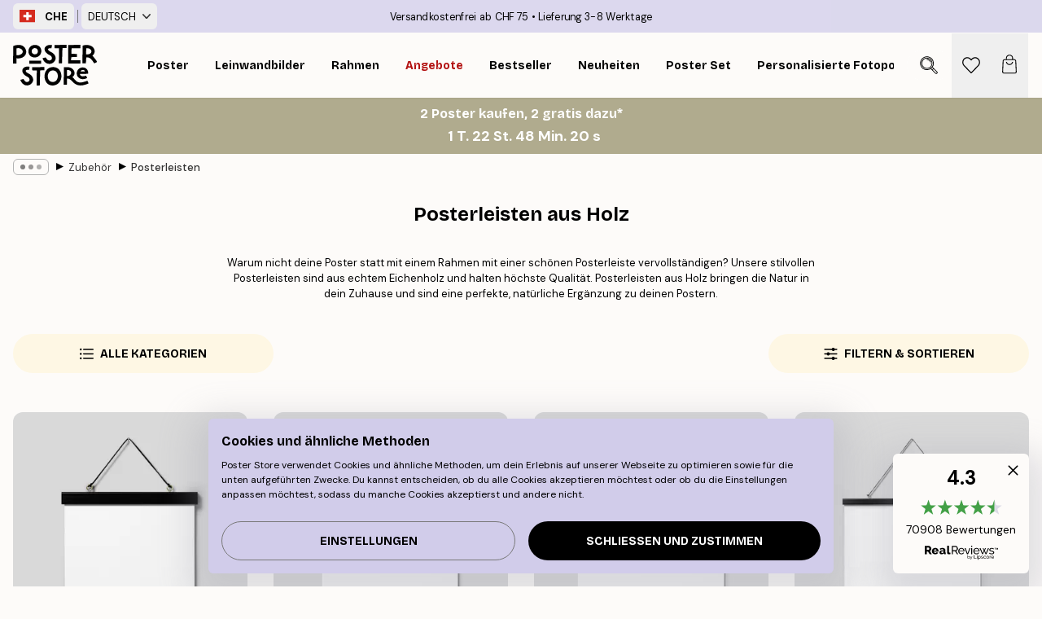

--- FILE ---
content_type: text/html; charset=utf-8
request_url: https://posterstore.ch/zubehor/posterleisten-holz/
body_size: 32511
content:
<!DOCTYPE html><html dir="ltr" lang="de"><head><title>Kaufe Posterleisten aus Holz für Poster online - Posterstore.de</title><meta name="description" content="Kauf schöne Posterleisten aus Holz online zu einem günstigen Preis. Unsere Posterleisten aus Eiche gibt es in den Größen 22 cm, 31 cm, 41 cm, 51 cm und 71 cm. Skandinavisches Design. 1-4 Tage Lieferzeit. Versandkostenfrei ab 39 €."/><meta charSet="utf-8"/><meta name="viewport" content="initial-scale=1.0, width=device-width"/><link rel="canonical" href="https://posterstore.ch/zubehor/posterleisten-holz/"/><link rel="alternate" hrefLang="en-ie" href="https://posterstore.ie/accessories/poster-hangers/"/><link rel="alternate" hrefLang="no-no" href="https://posterstore.no/tilbehor/plakathenger/"/><link rel="alternate" hrefLang="en-ca" href="https://posterstore.ca/accessories/poster-hangers/"/><link rel="alternate" hrefLang="en-us" href="https://posterstore.com/accessories/poster-hangers/"/><link rel="alternate" hrefLang="en-au" href="https://posterstore.com/au/accessories/poster-hangers/"/><link rel="alternate" hrefLang="ro-ro" href="https://posterstore.com/ro/accesorii/suport-postere/"/><link rel="alternate" hrefLang="hu-hu" href="https://posterstore.hu/kiegeszitok/posztersin-plakatsin/"/><link rel="alternate" hrefLang="en-hr" href="https://posterstore.eu/accessories/poster-hangers/"/><link rel="alternate" hrefLang="cs-cz" href="https://posterstore.cz/prislusenstvi/poster-hanger/"/><link rel="alternate" hrefLang="en-nz" href="https://posterstore.nz/accessories/poster-hangers/"/><link rel="alternate" hrefLang="ja-jp" href="https://posterstore.jp/E3-82-A2-E3-82-AF-E3-82-BB-E3-82-B5-E3-83-AA-E3-83-BC/E3-83-9D-E3-82-B9-E3-82-BF-E3-83-BC-E3-83-8F-E3-83-B3-E3-82-AC-E3-83-BC/"/><link rel="alternate" hrefLang="ko-kr" href="https://posterstore.kr/EB-B6-80-EC-86-8D-ED-92-88/ED-8F-AC-EC-8A-A4-ED-84-B0-ED-96-89-EA-B1-B0--EC-9A-B0-EB-93-9C-ED-96-89-EC-9E-89/"/><link rel="alternate" hrefLang="de-de" href="https://posterstore.de/zubehor/posterleisten-holz/"/><link rel="alternate" hrefLang="fr-fr" href="https://posterstore.fr/accessoires/porte-affiche/"/><link rel="alternate" hrefLang="en-gb" href="https://posterstore.co.uk/accessories/poster-hangers/"/><link rel="alternate" hrefLang="sv-se" href="https://posterstore.se/tillbehor/posterhangare/"/><link rel="alternate" hrefLang="da-dk" href="https://posterstore.dk/tilbehor/plakatophaeng/"/><link rel="alternate" hrefLang="nl-nl" href="https://posterstore.nl/accessories/posterhangers/"/><link rel="alternate" hrefLang="de-at" href="https://posterstore.at/zubehor/posterleisten-holz/"/><link rel="alternate" hrefLang="it-it" href="https://posterstore.it/accessori/listelli-porta-poster/"/><link rel="alternate" hrefLang="es-es" href="https://posterstore.es/accesorios/colgadores-para-posters/"/><link rel="alternate" hrefLang="nl-be" href="https://posterstore.be/accessories/posterhangers/"/><link rel="alternate" hrefLang="fi-fi" href="https://posterstore.fi/tarvikkeet/julisteripustimet/"/><link rel="alternate" hrefLang="de-ch" href="https://posterstore.ch/zubehor/posterleisten-holz/"/><link rel="alternate" hrefLang="ar-ae" href="https://posterstore.ae/D9-85-D9-8F-D9-83-D9-8E-D9-85-D9-91-D9-90-D9-84-D8-A7-D8-AA/D8-AA-D8-B9-D8-A7-D9-84-D9-8A-D9-82--D8-A7-D9-84-D8-B5-D9-88-D8-B1/"/><link rel="alternate" hrefLang="pl-pl" href="https://posterstore.pl/akcesoria/wieszaki-na-plakat/"/><link rel="alternate" hrefLang="fr-ca" href="https://posterstore.ca/fr-ca/accessoires/porte-affiche/"/><link rel="alternate" hrefLang="es-us" href="https://posterstore.com/es-us/accesorios/colgadores-para-posters/"/><link rel="alternate" hrefLang="it-ch" href="https://posterstore.ch/it-ch/accessori/listelli-porta-poster/"/><link rel="alternate" hrefLang="fr-ch" href="https://posterstore.ch/fr-ch/accessoires/porte-affiche/"/><link rel="alternate" hrefLang="fr-be" href="https://posterstore.be/fr-be/accessoires/porte-affiche/"/><link rel="alternate" hrefLang="de-be" href="https://posterstore.be/de-be/zubehor/posterleisten-holz/"/><link rel="alternate" hrefLang="x-default" href="https://posterstore.com/accessories/poster-hangers/"/><meta property="og:description" content="Kauf schöne Posterleisten aus Holz online zu einem günstigen Preis. Unsere Posterleisten aus Eiche gibt es in den Größen 22 cm, 31 cm, 41 cm, 51 cm und 71 cm. Skandinavisches Design. 1-4 Tage Lieferzeit. Versandkostenfrei ab 39 €."/><meta property="og:url" content="https://posterstore.ch/zubehor/posterleisten-holz/"/><meta property="og:site_name" content="Poster Store"/><link rel="preload" as="image" imageSrcSet="https://media.posterstore.com/site_images/67c569f9c2ca41280d29cd0c_262493640_PHS22.jpg?auto=compress%2Cformat&amp;fit=max&amp;w=256 256w, https://media.posterstore.com/site_images/67c569f9c2ca41280d29cd0c_262493640_PHS22.jpg?auto=compress%2Cformat&amp;fit=max&amp;w=384 384w, https://media.posterstore.com/site_images/67c569f9c2ca41280d29cd0c_262493640_PHS22.jpg?auto=compress%2Cformat&amp;fit=max&amp;w=640 640w, https://media.posterstore.com/site_images/67c569f9c2ca41280d29cd0c_262493640_PHS22.jpg?auto=compress%2Cformat&amp;fit=max&amp;w=750 750w, https://media.posterstore.com/site_images/67c569f9c2ca41280d29cd0c_262493640_PHS22.jpg?auto=compress%2Cformat&amp;fit=max&amp;w=828 828w, https://media.posterstore.com/site_images/67c569f9c2ca41280d29cd0c_262493640_PHS22.jpg?auto=compress%2Cformat&amp;fit=max&amp;w=1080 1080w, https://media.posterstore.com/site_images/67c569f9c2ca41280d29cd0c_262493640_PHS22.jpg?auto=compress%2Cformat&amp;fit=max&amp;w=1200 1200w, https://media.posterstore.com/site_images/67c569f9c2ca41280d29cd0c_262493640_PHS22.jpg?auto=compress%2Cformat&amp;fit=max&amp;w=1920 1920w, https://media.posterstore.com/site_images/67c569f9c2ca41280d29cd0c_262493640_PHS22.jpg?auto=compress%2Cformat&amp;fit=max&amp;w=2048 2048w, https://media.posterstore.com/site_images/67c569f9c2ca41280d29cd0c_262493640_PHS22.jpg?auto=compress%2Cformat&amp;fit=max&amp;w=3840 3840w" imageSizes="25vw" fetchpriority="high"/><link rel="preload" as="image" imageSrcSet="https://media.posterstore.com/site_images/67c569fc450cc5aa7c4dbcc6_1711664036_PHS31.jpg?auto=compress%2Cformat&amp;fit=max&amp;w=256 256w, https://media.posterstore.com/site_images/67c569fc450cc5aa7c4dbcc6_1711664036_PHS31.jpg?auto=compress%2Cformat&amp;fit=max&amp;w=384 384w, https://media.posterstore.com/site_images/67c569fc450cc5aa7c4dbcc6_1711664036_PHS31.jpg?auto=compress%2Cformat&amp;fit=max&amp;w=640 640w, https://media.posterstore.com/site_images/67c569fc450cc5aa7c4dbcc6_1711664036_PHS31.jpg?auto=compress%2Cformat&amp;fit=max&amp;w=750 750w, https://media.posterstore.com/site_images/67c569fc450cc5aa7c4dbcc6_1711664036_PHS31.jpg?auto=compress%2Cformat&amp;fit=max&amp;w=828 828w, https://media.posterstore.com/site_images/67c569fc450cc5aa7c4dbcc6_1711664036_PHS31.jpg?auto=compress%2Cformat&amp;fit=max&amp;w=1080 1080w, https://media.posterstore.com/site_images/67c569fc450cc5aa7c4dbcc6_1711664036_PHS31.jpg?auto=compress%2Cformat&amp;fit=max&amp;w=1200 1200w, https://media.posterstore.com/site_images/67c569fc450cc5aa7c4dbcc6_1711664036_PHS31.jpg?auto=compress%2Cformat&amp;fit=max&amp;w=1920 1920w, https://media.posterstore.com/site_images/67c569fc450cc5aa7c4dbcc6_1711664036_PHS31.jpg?auto=compress%2Cformat&amp;fit=max&amp;w=2048 2048w, https://media.posterstore.com/site_images/67c569fc450cc5aa7c4dbcc6_1711664036_PHS31.jpg?auto=compress%2Cformat&amp;fit=max&amp;w=3840 3840w" imageSizes="25vw" fetchpriority="high"/><link rel="preload" as="image" imageSrcSet="https://media.posterstore.com/site_images/67c569fea01f4512d7af35ce_248012107_PHS41.jpg?auto=compress%2Cformat&amp;fit=max&amp;w=256 256w, https://media.posterstore.com/site_images/67c569fea01f4512d7af35ce_248012107_PHS41.jpg?auto=compress%2Cformat&amp;fit=max&amp;w=384 384w, https://media.posterstore.com/site_images/67c569fea01f4512d7af35ce_248012107_PHS41.jpg?auto=compress%2Cformat&amp;fit=max&amp;w=640 640w, https://media.posterstore.com/site_images/67c569fea01f4512d7af35ce_248012107_PHS41.jpg?auto=compress%2Cformat&amp;fit=max&amp;w=750 750w, https://media.posterstore.com/site_images/67c569fea01f4512d7af35ce_248012107_PHS41.jpg?auto=compress%2Cformat&amp;fit=max&amp;w=828 828w, https://media.posterstore.com/site_images/67c569fea01f4512d7af35ce_248012107_PHS41.jpg?auto=compress%2Cformat&amp;fit=max&amp;w=1080 1080w, https://media.posterstore.com/site_images/67c569fea01f4512d7af35ce_248012107_PHS41.jpg?auto=compress%2Cformat&amp;fit=max&amp;w=1200 1200w, https://media.posterstore.com/site_images/67c569fea01f4512d7af35ce_248012107_PHS41.jpg?auto=compress%2Cformat&amp;fit=max&amp;w=1920 1920w, https://media.posterstore.com/site_images/67c569fea01f4512d7af35ce_248012107_PHS41.jpg?auto=compress%2Cformat&amp;fit=max&amp;w=2048 2048w, https://media.posterstore.com/site_images/67c569fea01f4512d7af35ce_248012107_PHS41.jpg?auto=compress%2Cformat&amp;fit=max&amp;w=3840 3840w" imageSizes="25vw" fetchpriority="high"/><link rel="preload" as="image" imageSrcSet="https://media.posterstore.com/site_images/67c56a00ed7de45363cb8b35_33727606_PHS51.jpg?auto=compress%2Cformat&amp;fit=max&amp;w=256 256w, https://media.posterstore.com/site_images/67c56a00ed7de45363cb8b35_33727606_PHS51.jpg?auto=compress%2Cformat&amp;fit=max&amp;w=384 384w, https://media.posterstore.com/site_images/67c56a00ed7de45363cb8b35_33727606_PHS51.jpg?auto=compress%2Cformat&amp;fit=max&amp;w=640 640w, https://media.posterstore.com/site_images/67c56a00ed7de45363cb8b35_33727606_PHS51.jpg?auto=compress%2Cformat&amp;fit=max&amp;w=750 750w, https://media.posterstore.com/site_images/67c56a00ed7de45363cb8b35_33727606_PHS51.jpg?auto=compress%2Cformat&amp;fit=max&amp;w=828 828w, https://media.posterstore.com/site_images/67c56a00ed7de45363cb8b35_33727606_PHS51.jpg?auto=compress%2Cformat&amp;fit=max&amp;w=1080 1080w, https://media.posterstore.com/site_images/67c56a00ed7de45363cb8b35_33727606_PHS51.jpg?auto=compress%2Cformat&amp;fit=max&amp;w=1200 1200w, https://media.posterstore.com/site_images/67c56a00ed7de45363cb8b35_33727606_PHS51.jpg?auto=compress%2Cformat&amp;fit=max&amp;w=1920 1920w, https://media.posterstore.com/site_images/67c56a00ed7de45363cb8b35_33727606_PHS51.jpg?auto=compress%2Cformat&amp;fit=max&amp;w=2048 2048w, https://media.posterstore.com/site_images/67c56a00ed7de45363cb8b35_33727606_PHS51.jpg?auto=compress%2Cformat&amp;fit=max&amp;w=3840 3840w" imageSizes="25vw" fetchpriority="high"/><link rel="preload" as="image" imageSrcSet="https://media.posterstore.com/site_images/67c56a03450cc5aa7c4dbccb_1114679356_PHS71.jpg?auto=compress%2Cformat&amp;fit=max&amp;w=256 256w, https://media.posterstore.com/site_images/67c56a03450cc5aa7c4dbccb_1114679356_PHS71.jpg?auto=compress%2Cformat&amp;fit=max&amp;w=384 384w, https://media.posterstore.com/site_images/67c56a03450cc5aa7c4dbccb_1114679356_PHS71.jpg?auto=compress%2Cformat&amp;fit=max&amp;w=640 640w, https://media.posterstore.com/site_images/67c56a03450cc5aa7c4dbccb_1114679356_PHS71.jpg?auto=compress%2Cformat&amp;fit=max&amp;w=750 750w, https://media.posterstore.com/site_images/67c56a03450cc5aa7c4dbccb_1114679356_PHS71.jpg?auto=compress%2Cformat&amp;fit=max&amp;w=828 828w, https://media.posterstore.com/site_images/67c56a03450cc5aa7c4dbccb_1114679356_PHS71.jpg?auto=compress%2Cformat&amp;fit=max&amp;w=1080 1080w, https://media.posterstore.com/site_images/67c56a03450cc5aa7c4dbccb_1114679356_PHS71.jpg?auto=compress%2Cformat&amp;fit=max&amp;w=1200 1200w, https://media.posterstore.com/site_images/67c56a03450cc5aa7c4dbccb_1114679356_PHS71.jpg?auto=compress%2Cformat&amp;fit=max&amp;w=1920 1920w, https://media.posterstore.com/site_images/67c56a03450cc5aa7c4dbccb_1114679356_PHS71.jpg?auto=compress%2Cformat&amp;fit=max&amp;w=2048 2048w, https://media.posterstore.com/site_images/67c56a03450cc5aa7c4dbccb_1114679356_PHS71.jpg?auto=compress%2Cformat&amp;fit=max&amp;w=3840 3840w" imageSizes="25vw" fetchpriority="high"/><link rel="preload" as="image" imageSrcSet="https://media.posterstore.com/site_images/67c56a0fa01f4512d7af35d9_1020217053_PHV22.jpg?auto=compress%2Cformat&amp;fit=max&amp;w=256 256w, https://media.posterstore.com/site_images/67c56a0fa01f4512d7af35d9_1020217053_PHV22.jpg?auto=compress%2Cformat&amp;fit=max&amp;w=384 384w, https://media.posterstore.com/site_images/67c56a0fa01f4512d7af35d9_1020217053_PHV22.jpg?auto=compress%2Cformat&amp;fit=max&amp;w=640 640w, https://media.posterstore.com/site_images/67c56a0fa01f4512d7af35d9_1020217053_PHV22.jpg?auto=compress%2Cformat&amp;fit=max&amp;w=750 750w, https://media.posterstore.com/site_images/67c56a0fa01f4512d7af35d9_1020217053_PHV22.jpg?auto=compress%2Cformat&amp;fit=max&amp;w=828 828w, https://media.posterstore.com/site_images/67c56a0fa01f4512d7af35d9_1020217053_PHV22.jpg?auto=compress%2Cformat&amp;fit=max&amp;w=1080 1080w, https://media.posterstore.com/site_images/67c56a0fa01f4512d7af35d9_1020217053_PHV22.jpg?auto=compress%2Cformat&amp;fit=max&amp;w=1200 1200w, https://media.posterstore.com/site_images/67c56a0fa01f4512d7af35d9_1020217053_PHV22.jpg?auto=compress%2Cformat&amp;fit=max&amp;w=1920 1920w, https://media.posterstore.com/site_images/67c56a0fa01f4512d7af35d9_1020217053_PHV22.jpg?auto=compress%2Cformat&amp;fit=max&amp;w=2048 2048w, https://media.posterstore.com/site_images/67c56a0fa01f4512d7af35d9_1020217053_PHV22.jpg?auto=compress%2Cformat&amp;fit=max&amp;w=3840 3840w" imageSizes="25vw" fetchpriority="high"/><link rel="preload" as="image" imageSrcSet="https://media.posterstore.com/site_images/67c56a11ed7de45363cb8b40_583698354_PHV31.jpg?auto=compress%2Cformat&amp;fit=max&amp;w=256 256w, https://media.posterstore.com/site_images/67c56a11ed7de45363cb8b40_583698354_PHV31.jpg?auto=compress%2Cformat&amp;fit=max&amp;w=384 384w, https://media.posterstore.com/site_images/67c56a11ed7de45363cb8b40_583698354_PHV31.jpg?auto=compress%2Cformat&amp;fit=max&amp;w=640 640w, https://media.posterstore.com/site_images/67c56a11ed7de45363cb8b40_583698354_PHV31.jpg?auto=compress%2Cformat&amp;fit=max&amp;w=750 750w, https://media.posterstore.com/site_images/67c56a11ed7de45363cb8b40_583698354_PHV31.jpg?auto=compress%2Cformat&amp;fit=max&amp;w=828 828w, https://media.posterstore.com/site_images/67c56a11ed7de45363cb8b40_583698354_PHV31.jpg?auto=compress%2Cformat&amp;fit=max&amp;w=1080 1080w, https://media.posterstore.com/site_images/67c56a11ed7de45363cb8b40_583698354_PHV31.jpg?auto=compress%2Cformat&amp;fit=max&amp;w=1200 1200w, https://media.posterstore.com/site_images/67c56a11ed7de45363cb8b40_583698354_PHV31.jpg?auto=compress%2Cformat&amp;fit=max&amp;w=1920 1920w, https://media.posterstore.com/site_images/67c56a11ed7de45363cb8b40_583698354_PHV31.jpg?auto=compress%2Cformat&amp;fit=max&amp;w=2048 2048w, https://media.posterstore.com/site_images/67c56a11ed7de45363cb8b40_583698354_PHV31.jpg?auto=compress%2Cformat&amp;fit=max&amp;w=3840 3840w" imageSizes="25vw" fetchpriority="high"/><link rel="preload" as="image" imageSrcSet="https://media.posterstore.com/site_images/67c56a14bd1f18c7d34525bb_744450275_PHV41.jpg?auto=compress%2Cformat&amp;fit=max&amp;w=256 256w, https://media.posterstore.com/site_images/67c56a14bd1f18c7d34525bb_744450275_PHV41.jpg?auto=compress%2Cformat&amp;fit=max&amp;w=384 384w, https://media.posterstore.com/site_images/67c56a14bd1f18c7d34525bb_744450275_PHV41.jpg?auto=compress%2Cformat&amp;fit=max&amp;w=640 640w, https://media.posterstore.com/site_images/67c56a14bd1f18c7d34525bb_744450275_PHV41.jpg?auto=compress%2Cformat&amp;fit=max&amp;w=750 750w, https://media.posterstore.com/site_images/67c56a14bd1f18c7d34525bb_744450275_PHV41.jpg?auto=compress%2Cformat&amp;fit=max&amp;w=828 828w, https://media.posterstore.com/site_images/67c56a14bd1f18c7d34525bb_744450275_PHV41.jpg?auto=compress%2Cformat&amp;fit=max&amp;w=1080 1080w, https://media.posterstore.com/site_images/67c56a14bd1f18c7d34525bb_744450275_PHV41.jpg?auto=compress%2Cformat&amp;fit=max&amp;w=1200 1200w, https://media.posterstore.com/site_images/67c56a14bd1f18c7d34525bb_744450275_PHV41.jpg?auto=compress%2Cformat&amp;fit=max&amp;w=1920 1920w, https://media.posterstore.com/site_images/67c56a14bd1f18c7d34525bb_744450275_PHV41.jpg?auto=compress%2Cformat&amp;fit=max&amp;w=2048 2048w, https://media.posterstore.com/site_images/67c56a14bd1f18c7d34525bb_744450275_PHV41.jpg?auto=compress%2Cformat&amp;fit=max&amp;w=3840 3840w" imageSizes="25vw" fetchpriority="high"/><link rel="preload" href="/_next/static/media/heart-outline.a7762d83.svg" as="image" fetchpriority="high"/><meta name="next-head-count" content="50"/><link rel="shortcut icon" href="/favicon.ico" type="image/x-icon"/><link rel="mask-icon" href="/mask-icon.svg" color="black"/><link rel="apple-touch-icon" href="/touch-icon.png"/><meta name="theme-color" content="#fff" media="(prefers-color-scheme: light)"/><meta name="theme-color" content="#fff" media="(prefers-color-scheme: dark)"/><meta name="theme-color" content="#fff"/><meta name="google" content="notranslate"/><link rel="preload" href="/_next/static/css/ed153d54f0a8e4c9.css" as="style" crossorigin="anonymous"/><link rel="stylesheet" href="/_next/static/css/ed153d54f0a8e4c9.css" crossorigin="anonymous" data-n-g=""/><link rel="preload" href="/_next/static/css/5f9502f05fa05a11.css" as="style" crossorigin="anonymous"/><link rel="stylesheet" href="/_next/static/css/5f9502f05fa05a11.css" crossorigin="anonymous" data-n-p=""/><noscript data-n-css=""></noscript><script defer="" crossorigin="anonymous" nomodule="" src="/_next/static/chunks/polyfills-42372ed130431b0a.js"></script><script defer="" src="/_next/static/chunks/2835-f66bcc2c5fa32920.js" crossorigin="anonymous"></script><script defer="" src="/_next/static/chunks/8873.e1aff71af8dfb0e8.js" crossorigin="anonymous"></script><script defer="" src="/_next/static/chunks/6329.f26ba473ea1bb8a1.js" crossorigin="anonymous"></script><script src="/_next/static/chunks/webpack-bebfb9b8bae3bb01.js" defer="" crossorigin="anonymous"></script><script src="/_next/static/chunks/framework-ad5a2060caaa3ac5.js" defer="" crossorigin="anonymous"></script><script src="/_next/static/chunks/main-bef785a8afe73322.js" defer="" crossorigin="anonymous"></script><script src="/_next/static/chunks/pages/_app-c0e75e9e2500d95c.js" defer="" crossorigin="anonymous"></script><script src="/_next/static/chunks/3812-dad0d148c02f1223.js" defer="" crossorigin="anonymous"></script><script src="/_next/static/chunks/3304-a4a0d382497c7e2a.js" defer="" crossorigin="anonymous"></script><script src="/_next/static/chunks/7765-2523f8b4e0f67648.js" defer="" crossorigin="anonymous"></script><script src="/_next/static/chunks/5608-95a4419ccb889689.js" defer="" crossorigin="anonymous"></script><script src="/_next/static/chunks/9512-3414a8765b50cb8d.js" defer="" crossorigin="anonymous"></script><script src="/_next/static/chunks/pages/%5B...slug%5D-d46f6b5fd3001bdd.js" defer="" crossorigin="anonymous"></script><script src="/_next/static/ZGJIdtE3r3nSvyP7umZEZ/_buildManifest.js" defer="" crossorigin="anonymous"></script><script src="/_next/static/ZGJIdtE3r3nSvyP7umZEZ/_ssgManifest.js" defer="" crossorigin="anonymous"></script></head><body class="notranslate" lang="de"><noscript><iframe title="Google Tag Manager" src="https://www.googletagmanager.com/ns.html?id=GTM-T9G5H8D" height="0" width="0" style="display:none;visibility:hidden"></iframe></noscript><div id="__loading-indicator"></div><div id="__next"><script>history.scrollRestoration = "manual"</script><div id="app" data-project="PS" class="__variable_6e5d6a __variable_fc1bc1 font-body flex min-h-full flex-col"><a href="#main" class="visually-hidden">Skip to main content.</a><aside id="status" class="relative z-40 h-6 bg-brand-purple/75 px-4 w-content:h-10 z-40" aria-label="Status bar"><div class="relative m-auto flex h-full w-full max-w-header items-center"><div class="absolute z-10 hidden h-full w-48 items-center py-1 w-content:flex ltr:-left-2 rtl:-right-2"><button class="flex h-full items-center rounded-md px-2 text-xs font-bold uppercase hover:bg-brand-purple active:bg-brand-purple" title="Change country. The current country is: Switzerland"><div class="relative me-3" style="min-height:15.4px;min-width:19px"><img alt="Switzerland flag icon" aria-hidden="true" loading="lazy" width="640" height="480" decoding="async" data-nimg="1" class="absolute h-full w-full object-cover" style="color:transparent" src="/_next/static/media/ch.a558d859.svg"/></div><span title="Switzerland">CHE</span></button><div role="separator" aria-orientation="vertical" class="relative mx-1 !h-4 bg-brand-700 h-full" style="width:1px"></div><div class="relative h-full"><button class="flex h-full items-center rounded-md px-2 text-xs uppercase hover:bg-brand-purple active:bg-brand-purple" title="Change language. The current language is: Deutsch">Deutsch<img alt="Down arrow icon" aria-hidden="true" loading="lazy" width="10" height="6" decoding="async" data-nimg="1" class="ms-2 opacity-75" style="color:transparent" src="/_next/static/media/arrow-down.92f2b5e4.svg"/></button></div></div><span></span><div role="region" aria-label="Announcements" class="w-full h-full flex-1 relative"><ul class="flex w-full flex-center h-full"><li aria-posinset="1" aria-setsize="2" class="transition-opacity absolute w-full overflow-hidden flex flex-center opacity-100" style="transition-duration:500ms"><p class="truncate w-content:scale-90">Versandkostenfrei ab CHF 75</p></li><li aria-posinset="2" aria-setsize="2" class="transition-opacity absolute w-full overflow-hidden flex flex-center opacity-0 pointer-events-none" style="transition-duration:200ms"><p class="truncate w-content:scale-90">Lieferung 3-8 Werktage</p></li></ul></div></div></aside><header role="banner" class="sticky top-0 z-30" aria-label="Main navigation"><div class="flex h-16 items-center bg-brand-white px-1 shadow-sm lg:h-20 lg:px-4"><nav role="navigation" class="mx-auto flex w-full max-w-header items-center justify-between transition-all duration-500"><a class="flex max-w-content items-center justify-center transition-opacity duration-150 active:hover:opacity-60 active:hover:transition-none active:hover:delay-0 lg:w-[165px] lg:justify-start opacity-0" aria-current="false" href="https://posterstore.ch/"><img alt="Poster Store logo" loading="lazy" width="1143" height="557" decoding="async" data-nimg="1" class="m-auto h-[32px] w-auto lg:m-0 lg:my-4 lg:h-[50px] opacity-100 transition-opacity delay-300 lg:delay-500 w-content:delay-0 opacity-100 transition-opacity delay-300 duration-500" style="color:transparent" src="/_next/static/media/logo.efc2cd70.svg"/></a><section id="synapse-popover-group-R3a776" aria-label="Site navigation" class="hide-scrollbar me-4 hidden flex-1 overflow-x-auto lg:flex"><div class="group static" data-ph="top-nav"><a class="popover-button flex-center flex flex items-center capitalize font-display font-bold tracking-[0.5px] lg:tracking-[0.56px] text-xs lg:text-sm h-20 px-2.5 lg:px-4 whitespace-nowrap transition-colors duration-300 button-tertiary-active !ps-0" id="synapse-popover-Rra776-button" aria-expanded="false" href="https://posterstore.ch/bilder-poster/"><span class="relative flex h-full items-center"><span class="relative tracking-normal">Poster<div class="absolute !opacity-0 group-hover:!opacity-50" style="overflow:hidden;background-image:url(&#x27;data:image/svg+xml;utf8,&lt;svg xmlns=&quot;http://www.w3.org/2000/svg&quot; viewBox=&quot;0 0 100 20&quot; preserveAspectRatio=&quot;none&quot;&gt;&lt;path d=&quot;M0,10 Q25,0 50,10 T100,10&quot; fill=&quot;none&quot; stroke=&quot;%23000&quot; stroke-width=&quot;4&quot; /&gt;&lt;/svg&gt;&#x27;);background-repeat:repeat-x;background-position:center;background-size:15px 5px;width:100%;height:10px;opacity:1"></div></span></span></a></div><div class="group static" data-ph="top-nav"><a class="popover-button flex-center flex flex items-center capitalize font-display font-bold tracking-[0.5px] lg:tracking-[0.56px] text-xs lg:text-sm h-20 px-2.5 lg:px-4 whitespace-nowrap transition-colors duration-300 button-tertiary-active" id="synapse-popover-R1ba776-button" aria-expanded="false" href="https://posterstore.ch/3/"><span class="relative flex h-full items-center"><span class="relative tracking-normal">Leinwandbilder<div class="absolute !opacity-0 group-hover:!opacity-50" style="overflow:hidden;background-image:url(&#x27;data:image/svg+xml;utf8,&lt;svg xmlns=&quot;http://www.w3.org/2000/svg&quot; viewBox=&quot;0 0 100 20&quot; preserveAspectRatio=&quot;none&quot;&gt;&lt;path d=&quot;M0,10 Q25,0 50,10 T100,10&quot; fill=&quot;none&quot; stroke=&quot;%23000&quot; stroke-width=&quot;4&quot; /&gt;&lt;/svg&gt;&#x27;);background-repeat:repeat-x;background-position:center;background-size:15px 5px;width:100%;height:10px;opacity:1"></div></span></span></a></div><div class="group static" data-ph="top-nav"><a class="popover-button flex-center flex flex items-center capitalize font-display font-bold tracking-[0.5px] lg:tracking-[0.56px] text-xs lg:text-sm h-20 px-2.5 lg:px-4 whitespace-nowrap transition-colors duration-300 button-tertiary-active" id="synapse-popover-R1ra776-button" aria-expanded="false" href="https://posterstore.ch/bilderrahmen-rahmen/"><span class="relative flex h-full items-center"><span class="relative tracking-normal">Rahmen<div class="absolute !opacity-0 group-hover:!opacity-50" style="overflow:hidden;background-image:url(&#x27;data:image/svg+xml;utf8,&lt;svg xmlns=&quot;http://www.w3.org/2000/svg&quot; viewBox=&quot;0 0 100 20&quot; preserveAspectRatio=&quot;none&quot;&gt;&lt;path d=&quot;M0,10 Q25,0 50,10 T100,10&quot; fill=&quot;none&quot; stroke=&quot;%23000&quot; stroke-width=&quot;4&quot; /&gt;&lt;/svg&gt;&#x27;);background-repeat:repeat-x;background-position:center;background-size:15px 5px;width:100%;height:10px;opacity:1"></div></span></span></a></div><div class="group" data-ph="top-nav"><a class="popover-button flex-center flex flex items-center capitalize font-display font-bold tracking-[0.5px] lg:tracking-[0.56px] text-xs lg:text-sm h-20 px-2.5 lg:px-4 whitespace-nowrap transition-colors duration-300 button-tertiary-active text-urgent" id="synapse-popover-R2ba776-button" aria-expanded="false" aria-controls="synapse-popover-R2ba776" href="https://posterstore.ch/sale/"><span class="relative">Angebote<div class="absolute !opacity-0 group-hover:!opacity-50" style="overflow:hidden;background-image:url(&#x27;data:image/svg+xml;utf8,&lt;svg xmlns=&quot;http://www.w3.org/2000/svg&quot; viewBox=&quot;0 0 100 20&quot; preserveAspectRatio=&quot;none&quot;&gt;&lt;path d=&quot;M0,10 Q25,0 50,10 T100,10&quot; fill=&quot;none&quot; stroke=&quot;%23B21010&quot; stroke-width=&quot;4&quot; /&gt;&lt;/svg&gt;&#x27;);background-repeat:repeat-x;background-position:center;background-size:15px 5px;width:100%;height:10px;opacity:1"></div></span></a></div><div class="group" data-ph="top-nav"><a class="popover-button flex-center flex flex items-center capitalize font-display font-bold tracking-[0.5px] lg:tracking-[0.56px] text-xs lg:text-sm h-20 px-2.5 lg:px-4 whitespace-nowrap transition-colors duration-300 button-tertiary-active" id="synapse-popover-R2ra776-button" aria-expanded="false" aria-controls="synapse-popover-R2ra776" href="https://posterstore.ch/bilder-poster/wandbilder-bestseller/"><span class="relative">Bestseller<div class="absolute !opacity-0 group-hover:!opacity-50" style="overflow:hidden;background-image:url(&#x27;data:image/svg+xml;utf8,&lt;svg xmlns=&quot;http://www.w3.org/2000/svg&quot; viewBox=&quot;0 0 100 20&quot; preserveAspectRatio=&quot;none&quot;&gt;&lt;path d=&quot;M0,10 Q25,0 50,10 T100,10&quot; fill=&quot;none&quot; stroke=&quot;%23000&quot; stroke-width=&quot;4&quot; /&gt;&lt;/svg&gt;&#x27;);background-repeat:repeat-x;background-position:center;background-size:15px 5px;width:100%;height:10px;opacity:1"></div></span></a></div><div class="group" data-ph="top-nav"><a class="popover-button flex-center flex flex items-center capitalize font-display font-bold tracking-[0.5px] lg:tracking-[0.56px] text-xs lg:text-sm h-20 px-2.5 lg:px-4 whitespace-nowrap transition-colors duration-300 button-tertiary-active" id="synapse-popover-R3ba776-button" aria-expanded="false" aria-controls="synapse-popover-R3ba776" href="https://posterstore.ch/bilder-poster/neuheiten-plakate/"><span class="relative">Neuheiten<div class="absolute !opacity-0 group-hover:!opacity-50" style="overflow:hidden;background-image:url(&#x27;data:image/svg+xml;utf8,&lt;svg xmlns=&quot;http://www.w3.org/2000/svg&quot; viewBox=&quot;0 0 100 20&quot; preserveAspectRatio=&quot;none&quot;&gt;&lt;path d=&quot;M0,10 Q25,0 50,10 T100,10&quot; fill=&quot;none&quot; stroke=&quot;%23000&quot; stroke-width=&quot;4&quot; /&gt;&lt;/svg&gt;&#x27;);background-repeat:repeat-x;background-position:center;background-size:15px 5px;width:100%;height:10px;opacity:1"></div></span></a></div><div class="group" data-ph="top-nav"><a class="popover-button flex-center flex flex items-center capitalize font-display font-bold tracking-[0.5px] lg:tracking-[0.56px] text-xs lg:text-sm h-20 px-2.5 lg:px-4 whitespace-nowrap transition-colors duration-300 button-tertiary-active" id="synapse-popover-R3ra776-button" aria-expanded="false" aria-controls="synapse-popover-R3ra776" href="https://posterstore.ch/bilder-poster/poster-set/"><span class="relative">Poster set<div class="absolute !opacity-0 group-hover:!opacity-50" style="overflow:hidden;background-image:url(&#x27;data:image/svg+xml;utf8,&lt;svg xmlns=&quot;http://www.w3.org/2000/svg&quot; viewBox=&quot;0 0 100 20&quot; preserveAspectRatio=&quot;none&quot;&gt;&lt;path d=&quot;M0,10 Q25,0 50,10 T100,10&quot; fill=&quot;none&quot; stroke=&quot;%23000&quot; stroke-width=&quot;4&quot; /&gt;&lt;/svg&gt;&#x27;);background-repeat:repeat-x;background-position:center;background-size:15px 5px;width:100%;height:10px;opacity:1"></div></span></a></div><div class="group" data-ph="top-nav"><a class="popover-button flex-center flex flex items-center capitalize font-display font-bold tracking-[0.5px] lg:tracking-[0.56px] text-xs lg:text-sm h-20 px-2.5 lg:px-4 whitespace-nowrap transition-colors duration-300 button-tertiary-active" id="synapse-popover-R4ba776-button" aria-expanded="false" aria-controls="synapse-popover-R4ba776" href="https://posterstore.ch/artwork/"><span class="relative">Personalisierte Fotoposter<div class="absolute !opacity-0 group-hover:!opacity-50" style="overflow:hidden;background-image:url(&#x27;data:image/svg+xml;utf8,&lt;svg xmlns=&quot;http://www.w3.org/2000/svg&quot; viewBox=&quot;0 0 100 20&quot; preserveAspectRatio=&quot;none&quot;&gt;&lt;path d=&quot;M0,10 Q25,0 50,10 T100,10&quot; fill=&quot;none&quot; stroke=&quot;%23000&quot; stroke-width=&quot;4&quot; /&gt;&lt;/svg&gt;&#x27;);background-repeat:repeat-x;background-position:center;background-size:15px 5px;width:100%;height:10px;opacity:1"></div></span></a></div><div class="group" data-ph="top-nav"><a class="popover-button flex-center flex flex items-center capitalize font-display font-bold tracking-[0.5px] lg:tracking-[0.56px] text-xs lg:text-sm h-20 px-2.5 lg:px-4 whitespace-nowrap transition-colors duration-300 button-tertiary-active" id="synapse-popover-R4ra776-button" aria-expanded="false" aria-controls="synapse-popover-R4ra776" href="https://posterstore.ch/g/inspiration-bilderwand/"><span class="relative">Bilderwände<div class="absolute !opacity-0 group-hover:!opacity-50" style="overflow:hidden;background-image:url(&#x27;data:image/svg+xml;utf8,&lt;svg xmlns=&quot;http://www.w3.org/2000/svg&quot; viewBox=&quot;0 0 100 20&quot; preserveAspectRatio=&quot;none&quot;&gt;&lt;path d=&quot;M0,10 Q25,0 50,10 T100,10&quot; fill=&quot;none&quot; stroke=&quot;%23000&quot; stroke-width=&quot;4&quot; /&gt;&lt;/svg&gt;&#x27;);background-repeat:repeat-x;background-position:center;background-size:15px 5px;width:100%;height:10px;opacity:1"></div></span></a></div><div class="group" data-ph="top-nav"><a class="popover-button flex-center flex flex items-center capitalize font-display font-bold tracking-[0.5px] lg:tracking-[0.56px] text-xs lg:text-sm h-20 px-2.5 lg:px-4 whitespace-nowrap transition-colors duration-300 button-tertiary-active" id="synapse-popover-R5ba776-button" aria-expanded="false" aria-controls="synapse-popover-R5ba776" href="https://posterstore.ch/so-gestaltest-du-deine-perfekte-bilderwand/"><span class="relative">How to Guide<div class="absolute !opacity-0 group-hover:!opacity-50" style="overflow:hidden;background-image:url(&#x27;data:image/svg+xml;utf8,&lt;svg xmlns=&quot;http://www.w3.org/2000/svg&quot; viewBox=&quot;0 0 100 20&quot; preserveAspectRatio=&quot;none&quot;&gt;&lt;path d=&quot;M0,10 Q25,0 50,10 T100,10&quot; fill=&quot;none&quot; stroke=&quot;%23000&quot; stroke-width=&quot;4&quot; /&gt;&lt;/svg&gt;&#x27;);background-repeat:repeat-x;background-position:center;background-size:15px 5px;width:100%;height:10px;opacity:1"></div></span></a></div></section></nav></div></header><div id="promotional-banner" class="sticky top-0 z-20" style="top:0px"><a href="https://posterstore.ch/promotion/sale/"><aside aria-labelledby="synapse-promotional-banner-Rc776-title" class="flex flex-col flex-center text-center py-2 px-4 z-20 relative group" style="background:#b0ab8e;color:#fff"><div class="max-w-header relative w-full"><div class="flex flex-col px-8"><span id="synapse-promotional-banner-Rc776-title" class="h3">2 Poster kaufen, 2 gratis dazu*</span></div></div></aside></a></div><a href="https://posterstore.ch/promotion/sale/"></a><span></span><main id="main" class="flex-1"><script type="application/ld+json">{
        "@context": "http://schema.org/",
        "@type": "CollectionPage",
        "name": "Kaufe Posterleisten aus Holz für Poster online - Posterstore.de",
        "headline": "Posterleisten aus Holz",
        "description":
          "Posterleisten aus Eichenholz  Kein Poster oder Kunstdruck ist ist komplett ohne einen sch&ouml;nen Rahmen. Eine sch&ouml;ne Alternative zum klassischen Bilderrahmen sind unsere Posterleisten aus Holz. Bilder in Posterleisten lassen sich gut mit gerahmten Postern kombinieren und machen sich gut als Bestandteil von Bilderw&auml;nden. Bei Poster Store haben wir Posterleisen in den Gr&ouml;&szlig;en 22 cm, 31 cm, 41 cm, 51 cm und 71 cm. Alle Posterleisten folgen einem stilvollen und minimalistischen skandinavischem Design, das die nat&uuml;rliche Sch&ouml;nheit des Eichenholzes hervorhebt. Die Posterleisten bestehen aus d&uuml;nnen Holzleisten mit Magneten, die auf jeder Seite des Posters montiert werden. Auf diese Weise wird das Poster nicht besch&auml;digt und die Leisten sind&nbsp;sehr einfach anzubringen. Die Posterleisten werden mit einer vorgefertigten Aufh&auml;ngung geliefert. Nutze die Chance die sch&ouml;nsten Posterleisten Deutschlands&nbsp;online im Poster Store zu erwerben.&nbsp;",
        "breadcrumb": {
          "@type": "BreadcrumbList",
          "itemListElement": [{"@type":"ListItem","item":{"@id":"https://posterstore.ch/","name":"Poster Store"},"position":1},{"@type":"ListItem","item":{"@id":"https://posterstore.ch/zubehor/","name":"Zubehör"},"position":2},{"@type":"ListItem","item":{"@id":"https://posterstore.ch/zubehor/posterleisten-holz/","name":"Posterleisten"},"position":3}]
        },
        "url": "https://posterstore.ch/zubehor/posterleisten-holz/",
        "mainEntity": {
          "@type": "ItemList",
          "url": "https://posterstore.ch/zubehor/posterleisten-holz/",
          "numberOfItems": 17,
          "itemListOrder": "https://schema.org/ItemListUnordered",
          "itemListElement": [{"@type":"ListItem","position":1,"item":{"@type":"Product","name":"Posterleiste Schwarz 22 cm, Magnetbefestigung","description":"Posterleiste Schwarz 22 cm, Magnetbefestigung","sku":"PHS-22","image":"https://media.posterstore.com/site_images/67c569f9c2ca41280d29cd0c_262493640_PHS22.jpg","url":"https://posterstore.ch/zubehor/posterleisten-holz/posterleiste-schwarz-22-cm-magnetbefestigung/","brand":{"@type":"Brand","name":"Desenio"}}},{"@type":"ListItem","position":2,"item":{"@type":"Product","name":"Posterleiste Schwarz 31 cm, Magnetbefestigung","description":"Posterleiste Schwarz 31 cm, Magnetbefestigung","sku":"PHS-31","image":"https://media.posterstore.com/site_images/67c569fc450cc5aa7c4dbcc6_1711664036_PHS31.jpg","url":"https://posterstore.ch/zubehor/posterleisten-holz/posterleiste-schwarz-31-cm-magnetbefestigung/","brand":{"@type":"Brand","name":"Desenio"}}},{"@type":"ListItem","position":3,"item":{"@type":"Product","name":"Posterleiste Schwarz 41 cm, Magnetbefestigung","description":"Posterleiste Schwarz 41 cm, Magnetbefestigung","sku":"PHS-41","image":"https://media.posterstore.com/site_images/67c569fea01f4512d7af35ce_248012107_PHS41.jpg","url":"https://posterstore.ch/zubehor/posterleisten-holz/posterleiste-schwarz-41-cm-magnetbefestigung/","brand":{"@type":"Brand","name":"Desenio"}}},{"@type":"ListItem","position":4,"item":{"@type":"Product","name":"Posterleiste Schwarz 51 cm, Magnetbefestigung","description":"Posterleiste Schwarz 51 cm, Magnetbefestigung","sku":"PHS-51","image":"https://media.posterstore.com/site_images/67c56a00ed7de45363cb8b35_33727606_PHS51.jpg","url":"https://posterstore.ch/zubehor/posterleisten-holz/posterleiste-schwarz-51-cm-magnetbefestigung/","brand":{"@type":"Brand","name":"Desenio"}}},{"@type":"ListItem","position":5,"item":{"@type":"Product","name":"Posterleiste Schwarz 71 cm, Magnetbefestigung","description":"Posterleiste Schwarz 71 cm, Magnetbefestigung","sku":"PHS-71","image":"https://media.posterstore.com/site_images/67c56a03450cc5aa7c4dbccb_1114679356_PHS71.jpg","url":"https://posterstore.ch/zubehor/posterleisten-holz/posterleiste-schwarz-71-cm-magnetbefestigung/","brand":{"@type":"Brand","name":"Desenio"}}},{"@type":"ListItem","position":6,"item":{"@type":"Product","name":"Posterleiste Weiß 22 cm, Magnetbefestigung","description":"Posterleiste Weiß 22 cm, Magnetbefestigung","sku":"PHV-22","image":"https://media.posterstore.com/site_images/67c56a0fa01f4512d7af35d9_1020217053_PHV22.jpg","url":"https://posterstore.ch/zubehor/posterleisten-holz/posterleiste-weiss-22-cm-magnetbefestigung/","brand":{"@type":"Brand","name":"Desenio"}}},{"@type":"ListItem","position":7,"item":{"@type":"Product","name":"Posterleiste Weiß 31 cm, Magnetbefestigung","description":"Posterleiste Weiß 31 cm, Magnetbefestigung","sku":"PHV-31","image":"https://media.posterstore.com/site_images/67c56a11ed7de45363cb8b40_583698354_PHV31.jpg","url":"https://posterstore.ch/zubehor/posterleisten-holz/posterleiste-weiss-31-cm-magnetbefestigung/","brand":{"@type":"Brand","name":"Desenio"}}},{"@type":"ListItem","position":8,"item":{"@type":"Product","name":"Posterleiste weiß 41 cm, magnetbefestigung","description":"Posterleiste weiß 41 cm, magnetbefestigung","sku":"PHV-41","image":"https://media.posterstore.com/site_images/67c56a14bd1f18c7d34525bb_744450275_PHV41.jpg","url":"https://posterstore.ch/zubehor/posterleisten-holz/posterleiste-weiss-41-cm-magnetbefestigung/","brand":{"@type":"Brand","name":"Desenio"}}},{"@type":"ListItem","position":9,"item":{"@type":"Product","name":"Posterleiste weiß 51 cm, magnetbefestigung","description":"Posterleiste weiß 51 cm, magnetbefestigung","sku":"PHV-51","image":"https://media.posterstore.com/site_images/67c56a16ed7de45363cb8b42_1191375897_PHV51.jpg","url":"https://posterstore.ch/zubehor/posterleisten-holz/posterleiste-weiss-51-cm-magnetbefestigung/","brand":{"@type":"Brand","name":"Desenio"}}},{"@type":"ListItem","position":10,"item":{"@type":"Product","name":"Posterleiste weiß 71 cm, magnetbefestigung","description":"Posterleiste weiß 71 cm, magnetbefestigung","sku":"PHV-71","image":"https://media.posterstore.com/site_images/67c56a18a01f4512d7af35e3_897439727_PHV71.jpg","url":"https://posterstore.ch/zubehor/posterleisten-holz/posterleiste-weiss-71-cm-magnetbefestigung/","brand":{"@type":"Brand","name":"Desenio"}}},{"@type":"ListItem","position":11,"item":{"@type":"Product","name":"Posterleiste Eiche 71 cm, Magnetbefestigung","description":"Posterleiste Eiche 71 cm, Magnetbefestigung","sku":"PHE-71","image":"https://media.posterstore.com/site_images/67c569eced7de45363cb8b1a_1347964247_PHE71.jpg","url":"https://posterstore.ch/zubehor/posterleisten-holz/posterleiste-eiche-71-cm-magnetbefestigung/","brand":{"@type":"Brand","name":"Desenio"}}},{"@type":"ListItem","position":12,"item":{"@type":"Product","name":"Posterleiste Helle Eiche 71 cm","description":"Posterleiste Helle Eiche 71 cm","sku":"PS5004","image":"https://media.posterstore.com/site_images/67f87fc2961631b652a16312_73352691_PS5004D_main_image_PS.jpg","url":"https://posterstore.ch/zubehor/posterleisten-holz/posterleiste-helle-eiche-71-cm/","brand":{"@type":"Brand","name":"Desenio"}}},{"@type":"ListItem","position":13,"item":{"@type":"Product","name":"Dunkle Eiche Posterhänger 51 cm, Magnetverschluss","description":"Dunkle Eiche Posterhänger 51 cm, Magnetverschluss","sku":"PHD51","image":"https://media.posterstore.com/site_images/67f86d64c754fec185584795_1174786967_PHD51D_main_image_PS.jpg","url":"https://posterstore.ch/zubehor/posterleisten-holz/dunkle-eiche-posterhanger-51-cm-magnetverschluss/","brand":{"@type":"Brand","name":"Desenio"}}},{"@type":"ListItem","position":14,"item":{"@type":"Product","name":"Dunkle Eiche Posterhänger 71 cm, Magnetverschluss","description":"Dunkle Eiche Posterhänger 71 cm, Magnetverschluss","sku":"PHD71","image":"https://media.posterstore.com/site_images/67f86d70702dfdfd0afb1aef_25207116_PHD71D_main_image_PS.jpg","url":"https://posterstore.ch/zubehor/posterleisten-holz/dunkle-eiche-posterhanger-71-cm-magnetverschluss/","brand":{"@type":"Brand","name":"Desenio"}}},{"@type":"ListItem","position":15,"item":{"@type":"Product","name":"Dunkle Eiche Posterhänger 22 cm, Magnetverschluss","description":"Dunkle Eiche Posterhänger 22 cm, Magnetverschluss","sku":"PHD22","image":"https://media.posterstore.com/site_images/67f86d41c7348ffb19d6f739_264197258_PHD22D_main_image_PS.jpg","url":"https://posterstore.ch/zubehor/posterleisten-holz/dunkle-eiche-posterhanger-22-cm-magnetverschluss/","brand":{"@type":"Brand","name":"Desenio"}}},{"@type":"ListItem","position":16,"item":{"@type":"Product","name":"Dunkle Eiche Posterhänger 41 cm, Magnetverschluss","description":"Dunkle Eiche Posterhänger 41 cm, Magnetverschluss","sku":"PHD41","image":"https://media.posterstore.com/site_images/67f86d58f4a0856dfb4acb56_56884769_PHD41D_main_image_PS.jpg","url":"https://posterstore.ch/zubehor/posterleisten-holz/dunkle-eiche-posterhanger-41-cm-magnetverschluss/","brand":{"@type":"Brand","name":"Desenio"}}},{"@type":"ListItem","position":17,"item":{"@type":"Product","name":"Dunkle Eiche Posterhänger 31 cm, Magnetverschluss","description":"Dunkle Eiche Posterhänger 31 cm, Magnetverschluss","sku":"PHD31","image":"https://media.posterstore.com/site_images/67f86d4dc7348ffb19d6f73f_1846989339_PHD31D_main_image_PS.jpg","url":"https://posterstore.ch/zubehor/posterleisten-holz/dunkle-eiche-posterhanger-31-cm-magnetverschluss/","brand":{"@type":"Brand","name":"Desenio"}}}]
        },
        "potentialAction": {
          "@type": "SearchAction",
          "target": "https://posterstore.ch/search/?query={term}",
          "query": "required",
          "query-input": "required name=term"
        }
      }</script><div class="relative"><div></div><div class="transform bg-brand-white md:mx-4"><div class="flex max-w-header justify-between gap-12 md:mx-auto"><span></span><div class="relative flex w-full flex-col"><nav id="breadcrumbs" class="hide-scrollbar mask-x-scroll flex w-full items-center overflow-x-auto px-4 py-1 mb-6 md:ms-[-16px]" aria-label="Breadcrumb" data-ph="breadcrumbs"><div class="sticky start-0 z-10 flex shrink-0 items-center transition-opacity duration-150 opacity-100 delay-150"><div role="presentation" class="flex-center flex h-5 px-2 rounded-md me-2 border border-brand-500"><div class="rounded-full bg-black me-1 last:me-0" style="height:6px;width:6px;opacity:calc(0.5 - 0 * 0.1)"></div><div class="rounded-full bg-black me-1 last:me-0" style="height:6px;width:6px;opacity:calc(0.5 - 1 * 0.1)"></div><div class="rounded-full bg-black me-1 last:me-0" style="height:6px;width:6px;opacity:calc(0.5 - 2 * 0.1)"></div></div><div role="separator" aria-orientation="vertical" class="text-md rtl-mirror relative -top-px start-px font-bold">▸</div></div><ol class="flex flex-nowrap ps-1 ms-2" style="transform:translate3d(0px, 0px, 0px)"><li class="group mx-1 flex flex-nowrap transition-opacity duration-300 ltr:first:-ml-3 rtl:first:-mr-3 pointer-events-none opacity-0"><a class="me-2 flex items-center truncate whitespace-nowrap hover:underline group-last:me-0 text-black/80 text-xs button-tertiary-active duration-300 transition-colors" tabindex="0" style="max-width:15rem" href="https://posterstore.ch/">Poster Store</a><div role="separator" aria-orientation="vertical" class="text-md rtl-mirror relative -top-px start-px font-bold">▸</div></li><li class="group mx-1 flex flex-nowrap transition-opacity duration-300 ltr:first:-ml-3 rtl:first:-mr-3 opacity-100"><a class="me-2 flex items-center truncate whitespace-nowrap hover:underline group-last:me-0 text-black/80 text-xs button-tertiary-active duration-300 transition-colors" tabindex="0" style="max-width:15rem" href="https://posterstore.ch/zubehor/">Zubehör</a><div role="separator" aria-orientation="vertical" class="text-md rtl-mirror relative -top-px start-px font-bold">▸</div></li><li class="group mx-1 flex flex-nowrap transition-opacity duration-300 ltr:first:-ml-3 rtl:first:-mr-3 opacity-100"><a class="me-2 flex items-center truncate whitespace-nowrap hover:underline group-last:me-0 pe-3 font-medium text-black/80 text-xs button-tertiary-active duration-300 transition-colors" aria-current="page" tabindex="0" style="max-width:15rem" href="https://posterstore.ch/zubehor/posterleisten-holz/">Posterleisten</a></li></ol></nav><div class="flex flex-col-reverse"><h1 class="h1 mb-8 px-4 text-center">Posterleisten aus Holz</h1></div><div class="relative mb-10"><div class="brand-defaults category-description fallback"><p>Warum nicht deine Poster statt mit einem Rahmen mit einer sch&ouml;nen Posterleiste vervollst&auml;ndigen? Unsere stilvollen Posterleisten sind aus echtem Eichenholz und halten h&ouml;chste Qualit&auml;t. Posterleisten aus Holz bringen die Natur in dein Zuhause und sind eine perfekte, nat&uuml;rliche&nbsp;Erg&auml;nzung zu deinen Postern.</p></div></div><div class="z-10 mx-4 flex items-center rounded-3xl bg-brand-beige md:mx-0 md:bg-transparent justify-between"><button data-ph="category-nav" class="md:button-primary-beige w-full md:max-w-xs md:button px-4 flex flex-center md:py-0 py-3 group disabled:opacity-50"><img alt="Category toolbar icon" aria-hidden="true" loading="lazy" width="17" height="17" decoding="async" data-nimg="1" class="rtl-mirror" style="color:transparent" src="/_next/static/media/categories.4ad0298a.svg"/><span class="ms-2 truncate hidden xs:inline">Alle Kategorien</span></button><div class="h-5"><div class="md:hidden" style="overflow:hidden;background-image:url(&#x27;data:image/svg+xml;utf8,&lt;svg xmlns=&quot;http://www.w3.org/2000/svg&quot; viewBox=&quot;0 0 20 100&quot; preserveAspectRatio=&quot;none&quot;&gt;&lt;path d=&quot;M10,0 Q0,25 10,50 T10,100&quot; fill=&quot;none&quot; stroke=&quot;%23000&quot; stroke-width=&quot;4&quot; /&gt;&lt;/svg&gt;&#x27;);background-repeat:repeat-y;background-position:center;background-size:7px 10px;width:12px;height:100%;opacity:0.5"></div></div><button data-ph="category-filter-sort" sorting="custom" class="w-full md:max-w-xs md:button px-4 flex flex-center md:py-0 py-3 group disabled:opacity-50 md:button-primary-beige"><img alt="Category toolbar icon" aria-hidden="true" loading="lazy" width="17" height="17" decoding="async" data-nimg="1" style="color:transparent" src="/_next/static/media/filter.96470d11.svg"/><span class="ms-2 truncate hidden xs:inline">Filtern &amp; sortieren</span><span class="relative left-1 top-0 font-body sm:-top-px"></span></button></div><span></span><div class="mx-4 md:mx-0"><section class="grid grid-cols-2 mt-8 mb-auto md:mt-12 gap-x-4 gap-y-8 sm:gap-x-6 sm:gap-y-8 sm:grid-cols-3 lg:grid-cols-4 lg:gap-x-8 lg:gap-y-8" id="synapse-product-list-R2p6h976" role="feed" aria-live="polite" aria-atomic="false" aria-relevant="all" aria-busy="false" aria-label="Posterleisten aus Holz"><article id="synapse-product-card-Rqp6h976" aria-setsize="8" aria-posinset="1" aria-labelledby="synapse-product-card-Rqp6h976-title" aria-describedby="synapse-product-card-Rqp6h976-price" class="w-full"><a class="block pinterest-enabled mb-3 lg:mb-6 pinterest-enabled" href="https://posterstore.ch/p/zubehor/posterleisten-holz/posterleiste-schwarz-22-cm-magnetbefestigung/"><div class="relative"><div class="group relative h-0 w-full rounded-xl overflow-hidden bg-white" style="padding-bottom:132%"><div class="absolute w-full transition-opacity transform-center opacity-100 h-full"><img alt="Ein leeres Poster, das von einer schwarzen Magnetleiste mit einer Schnur an einer hellgrauen Wand hängt." fetchpriority="high" width="154" height="192.5" decoding="async" data-nimg="1" class="h-full w-full object-cover" style="color:transparent;max-width:100%;background-size:cover;background-position:50% 50%;background-repeat:no-repeat;background-image:url(&quot;data:image/svg+xml;charset=utf-8,%3Csvg xmlns=&#x27;http://www.w3.org/2000/svg&#x27; viewBox=&#x27;0 0 154 192.5&#x27;%3E%3Cfilter id=&#x27;b&#x27; color-interpolation-filters=&#x27;sRGB&#x27;%3E%3CfeGaussianBlur stdDeviation=&#x27;20&#x27;/%3E%3CfeColorMatrix values=&#x27;1 0 0 0 0 0 1 0 0 0 0 0 1 0 0 0 0 0 100 -1&#x27; result=&#x27;s&#x27;/%3E%3CfeFlood x=&#x27;0&#x27; y=&#x27;0&#x27; width=&#x27;100%25&#x27; height=&#x27;100%25&#x27;/%3E%3CfeComposite operator=&#x27;out&#x27; in=&#x27;s&#x27;/%3E%3CfeComposite in2=&#x27;SourceGraphic&#x27;/%3E%3CfeGaussianBlur stdDeviation=&#x27;20&#x27;/%3E%3C/filter%3E%3Cimage width=&#x27;100%25&#x27; height=&#x27;100%25&#x27; x=&#x27;0&#x27; y=&#x27;0&#x27; preserveAspectRatio=&#x27;none&#x27; style=&#x27;filter: url(%23b);&#x27; href=&#x27;[data-uri]&#x27;/%3E%3C/svg%3E&quot;)" sizes="25vw" srcSet="https://media.posterstore.com/site_images/67c569f9c2ca41280d29cd0c_262493640_PHS22.jpg?auto=compress%2Cformat&amp;fit=max&amp;w=256 256w, https://media.posterstore.com/site_images/67c569f9c2ca41280d29cd0c_262493640_PHS22.jpg?auto=compress%2Cformat&amp;fit=max&amp;w=384 384w, https://media.posterstore.com/site_images/67c569f9c2ca41280d29cd0c_262493640_PHS22.jpg?auto=compress%2Cformat&amp;fit=max&amp;w=640 640w, https://media.posterstore.com/site_images/67c569f9c2ca41280d29cd0c_262493640_PHS22.jpg?auto=compress%2Cformat&amp;fit=max&amp;w=750 750w, https://media.posterstore.com/site_images/67c569f9c2ca41280d29cd0c_262493640_PHS22.jpg?auto=compress%2Cformat&amp;fit=max&amp;w=828 828w, https://media.posterstore.com/site_images/67c569f9c2ca41280d29cd0c_262493640_PHS22.jpg?auto=compress%2Cformat&amp;fit=max&amp;w=1080 1080w, https://media.posterstore.com/site_images/67c569f9c2ca41280d29cd0c_262493640_PHS22.jpg?auto=compress%2Cformat&amp;fit=max&amp;w=1200 1200w, https://media.posterstore.com/site_images/67c569f9c2ca41280d29cd0c_262493640_PHS22.jpg?auto=compress%2Cformat&amp;fit=max&amp;w=1920 1920w, https://media.posterstore.com/site_images/67c569f9c2ca41280d29cd0c_262493640_PHS22.jpg?auto=compress%2Cformat&amp;fit=max&amp;w=2048 2048w, https://media.posterstore.com/site_images/67c569f9c2ca41280d29cd0c_262493640_PHS22.jpg?auto=compress%2Cformat&amp;fit=max&amp;w=3840 3840w" src="https://media.posterstore.com/site_images/67c569f9c2ca41280d29cd0c_262493640_PHS22.jpg?auto=compress%2Cformat&amp;fit=max&amp;w=3840"/></div></div><button data-ph="product-card-favorite-button" aria-label="Remove this product from wishlist" class="absolute p-3 md:p-4 end-0 bottom-0 scale-100 transition duration-300 active:scale-90 active:duration-0" style="min-height:20px;min-width:20px"><img alt="Heart icon" aria-hidden="true" fetchpriority="high" width="20" height="20" decoding="async" data-nimg="1" style="color:transparent;width:20px;height:20px" src="/_next/static/media/heart-outline.a7762d83.svg"/></button></div><span class="-mb-2 mt-3 flex truncate text-xs text-brand-900 sm:mt-1">22 cm<!-- --> </span><section class="relative mt-2 flex h-full flex-1 flex-col overflow-hidden"><p id="synapse-product-card-Rqp6h976-title" class="truncate pe-7 font-display font-bold hover:underline">Posterleiste Schwarz</p><span id="synapse-product-card-Rqp6h976-price" class="whitespace-nowrap text-xs font-medium"><span aria-label="Price: CHF 21.95">CHF 21.95</span></span></section></a></article><article id="synapse-product-card-R1ap6h976" aria-setsize="8" aria-posinset="2" aria-labelledby="synapse-product-card-R1ap6h976-title" aria-describedby="synapse-product-card-R1ap6h976-price" class="w-full"><a class="block pinterest-enabled mb-3 lg:mb-6 pinterest-enabled" href="https://posterstore.ch/p/zubehor/posterleisten-holz/posterleiste-schwarz-31-cm-magnetbefestigung/"><div class="relative"><div class="group relative h-0 w-full rounded-xl overflow-hidden bg-white" style="padding-bottom:132%"><div class="absolute w-full transition-opacity transform-center opacity-100 h-full"><img alt="Ein weißes Poster, das von einer schwarzen Hängeleiste an einer hellgrauen Wand gehalten wird." fetchpriority="high" width="154" height="192.5" decoding="async" data-nimg="1" class="h-full w-full object-cover" style="color:transparent;max-width:100%;background-size:cover;background-position:50% 50%;background-repeat:no-repeat;background-image:url(&quot;data:image/svg+xml;charset=utf-8,%3Csvg xmlns=&#x27;http://www.w3.org/2000/svg&#x27; viewBox=&#x27;0 0 154 192.5&#x27;%3E%3Cfilter id=&#x27;b&#x27; color-interpolation-filters=&#x27;sRGB&#x27;%3E%3CfeGaussianBlur stdDeviation=&#x27;20&#x27;/%3E%3CfeColorMatrix values=&#x27;1 0 0 0 0 0 1 0 0 0 0 0 1 0 0 0 0 0 100 -1&#x27; result=&#x27;s&#x27;/%3E%3CfeFlood x=&#x27;0&#x27; y=&#x27;0&#x27; width=&#x27;100%25&#x27; height=&#x27;100%25&#x27;/%3E%3CfeComposite operator=&#x27;out&#x27; in=&#x27;s&#x27;/%3E%3CfeComposite in2=&#x27;SourceGraphic&#x27;/%3E%3CfeGaussianBlur stdDeviation=&#x27;20&#x27;/%3E%3C/filter%3E%3Cimage width=&#x27;100%25&#x27; height=&#x27;100%25&#x27; x=&#x27;0&#x27; y=&#x27;0&#x27; preserveAspectRatio=&#x27;none&#x27; style=&#x27;filter: url(%23b);&#x27; href=&#x27;[data-uri]&#x27;/%3E%3C/svg%3E&quot;)" sizes="25vw" srcSet="https://media.posterstore.com/site_images/67c569fc450cc5aa7c4dbcc6_1711664036_PHS31.jpg?auto=compress%2Cformat&amp;fit=max&amp;w=256 256w, https://media.posterstore.com/site_images/67c569fc450cc5aa7c4dbcc6_1711664036_PHS31.jpg?auto=compress%2Cformat&amp;fit=max&amp;w=384 384w, https://media.posterstore.com/site_images/67c569fc450cc5aa7c4dbcc6_1711664036_PHS31.jpg?auto=compress%2Cformat&amp;fit=max&amp;w=640 640w, https://media.posterstore.com/site_images/67c569fc450cc5aa7c4dbcc6_1711664036_PHS31.jpg?auto=compress%2Cformat&amp;fit=max&amp;w=750 750w, https://media.posterstore.com/site_images/67c569fc450cc5aa7c4dbcc6_1711664036_PHS31.jpg?auto=compress%2Cformat&amp;fit=max&amp;w=828 828w, https://media.posterstore.com/site_images/67c569fc450cc5aa7c4dbcc6_1711664036_PHS31.jpg?auto=compress%2Cformat&amp;fit=max&amp;w=1080 1080w, https://media.posterstore.com/site_images/67c569fc450cc5aa7c4dbcc6_1711664036_PHS31.jpg?auto=compress%2Cformat&amp;fit=max&amp;w=1200 1200w, https://media.posterstore.com/site_images/67c569fc450cc5aa7c4dbcc6_1711664036_PHS31.jpg?auto=compress%2Cformat&amp;fit=max&amp;w=1920 1920w, https://media.posterstore.com/site_images/67c569fc450cc5aa7c4dbcc6_1711664036_PHS31.jpg?auto=compress%2Cformat&amp;fit=max&amp;w=2048 2048w, https://media.posterstore.com/site_images/67c569fc450cc5aa7c4dbcc6_1711664036_PHS31.jpg?auto=compress%2Cformat&amp;fit=max&amp;w=3840 3840w" src="https://media.posterstore.com/site_images/67c569fc450cc5aa7c4dbcc6_1711664036_PHS31.jpg?auto=compress%2Cformat&amp;fit=max&amp;w=3840"/></div></div><button data-ph="product-card-favorite-button" aria-label="Remove this product from wishlist" class="absolute p-3 md:p-4 end-0 bottom-0 scale-100 transition duration-300 active:scale-90 active:duration-0" style="min-height:20px;min-width:20px"><img alt="Heart icon" aria-hidden="true" fetchpriority="high" width="20" height="20" decoding="async" data-nimg="1" style="color:transparent;width:20px;height:20px" src="/_next/static/media/heart-outline.a7762d83.svg"/></button></div><span class="-mb-2 mt-3 flex truncate text-xs text-brand-900 sm:mt-1">31 cm<!-- --> </span><section class="relative mt-2 flex h-full flex-1 flex-col overflow-hidden"><p id="synapse-product-card-R1ap6h976-title" class="truncate pe-7 font-display font-bold hover:underline">Posterleiste Schwarz</p><span id="synapse-product-card-R1ap6h976-price" class="whitespace-nowrap text-xs font-medium"><span aria-label="Price: CHF 27.45">CHF 27.45</span></span></section></a></article><article id="synapse-product-card-R1qp6h976" aria-setsize="8" aria-posinset="3" aria-labelledby="synapse-product-card-R1qp6h976-title" aria-describedby="synapse-product-card-R1qp6h976-price" class="w-full"><a class="block pinterest-enabled mb-3 lg:mb-6 pinterest-enabled" href="https://posterstore.ch/p/zubehor/posterleisten-holz/posterleiste-schwarz-41-cm-magnetbefestigung/"><div class="relative"><div class="group relative h-0 w-full rounded-xl overflow-hidden bg-white" style="padding-bottom:132%"><div class="absolute w-full transition-opacity transform-center opacity-100 h-full"><img alt="Ein leeres Poster mit einer weißen Oberfläche, das von einer schwarzen Holzschiene gehalten wird und an einer Schnur hängt." fetchpriority="high" width="154" height="192.5" decoding="async" data-nimg="1" class="h-full w-full object-cover" style="color:transparent;max-width:100%;background-size:cover;background-position:50% 50%;background-repeat:no-repeat;background-image:url(&quot;data:image/svg+xml;charset=utf-8,%3Csvg xmlns=&#x27;http://www.w3.org/2000/svg&#x27; viewBox=&#x27;0 0 154 192.5&#x27;%3E%3Cfilter id=&#x27;b&#x27; color-interpolation-filters=&#x27;sRGB&#x27;%3E%3CfeGaussianBlur stdDeviation=&#x27;20&#x27;/%3E%3CfeColorMatrix values=&#x27;1 0 0 0 0 0 1 0 0 0 0 0 1 0 0 0 0 0 100 -1&#x27; result=&#x27;s&#x27;/%3E%3CfeFlood x=&#x27;0&#x27; y=&#x27;0&#x27; width=&#x27;100%25&#x27; height=&#x27;100%25&#x27;/%3E%3CfeComposite operator=&#x27;out&#x27; in=&#x27;s&#x27;/%3E%3CfeComposite in2=&#x27;SourceGraphic&#x27;/%3E%3CfeGaussianBlur stdDeviation=&#x27;20&#x27;/%3E%3C/filter%3E%3Cimage width=&#x27;100%25&#x27; height=&#x27;100%25&#x27; x=&#x27;0&#x27; y=&#x27;0&#x27; preserveAspectRatio=&#x27;none&#x27; style=&#x27;filter: url(%23b);&#x27; href=&#x27;[data-uri]&#x27;/%3E%3C/svg%3E&quot;)" sizes="25vw" srcSet="https://media.posterstore.com/site_images/67c569fea01f4512d7af35ce_248012107_PHS41.jpg?auto=compress%2Cformat&amp;fit=max&amp;w=256 256w, https://media.posterstore.com/site_images/67c569fea01f4512d7af35ce_248012107_PHS41.jpg?auto=compress%2Cformat&amp;fit=max&amp;w=384 384w, https://media.posterstore.com/site_images/67c569fea01f4512d7af35ce_248012107_PHS41.jpg?auto=compress%2Cformat&amp;fit=max&amp;w=640 640w, https://media.posterstore.com/site_images/67c569fea01f4512d7af35ce_248012107_PHS41.jpg?auto=compress%2Cformat&amp;fit=max&amp;w=750 750w, https://media.posterstore.com/site_images/67c569fea01f4512d7af35ce_248012107_PHS41.jpg?auto=compress%2Cformat&amp;fit=max&amp;w=828 828w, https://media.posterstore.com/site_images/67c569fea01f4512d7af35ce_248012107_PHS41.jpg?auto=compress%2Cformat&amp;fit=max&amp;w=1080 1080w, https://media.posterstore.com/site_images/67c569fea01f4512d7af35ce_248012107_PHS41.jpg?auto=compress%2Cformat&amp;fit=max&amp;w=1200 1200w, https://media.posterstore.com/site_images/67c569fea01f4512d7af35ce_248012107_PHS41.jpg?auto=compress%2Cformat&amp;fit=max&amp;w=1920 1920w, https://media.posterstore.com/site_images/67c569fea01f4512d7af35ce_248012107_PHS41.jpg?auto=compress%2Cformat&amp;fit=max&amp;w=2048 2048w, https://media.posterstore.com/site_images/67c569fea01f4512d7af35ce_248012107_PHS41.jpg?auto=compress%2Cformat&amp;fit=max&amp;w=3840 3840w" src="https://media.posterstore.com/site_images/67c569fea01f4512d7af35ce_248012107_PHS41.jpg?auto=compress%2Cformat&amp;fit=max&amp;w=3840"/></div></div><button data-ph="product-card-favorite-button" aria-label="Remove this product from wishlist" class="absolute p-3 md:p-4 end-0 bottom-0 scale-100 transition duration-300 active:scale-90 active:duration-0" style="min-height:20px;min-width:20px"><img alt="Heart icon" aria-hidden="true" fetchpriority="high" width="20" height="20" decoding="async" data-nimg="1" style="color:transparent;width:20px;height:20px" src="/_next/static/media/heart-outline.a7762d83.svg"/></button></div><span class="-mb-2 mt-3 flex truncate text-xs text-brand-900 sm:mt-1">41 cm<!-- --> </span><section class="relative mt-2 flex h-full flex-1 flex-col overflow-hidden"><p id="synapse-product-card-R1qp6h976-title" class="truncate pe-7 font-display font-bold hover:underline">Posterleiste Schwarz</p><span id="synapse-product-card-R1qp6h976-price" class="whitespace-nowrap text-xs font-medium"><span aria-label="Price: CHF 27.45">CHF 27.45</span></span></section></a></article><article id="synapse-product-card-R2ap6h976" aria-setsize="8" aria-posinset="4" aria-labelledby="synapse-product-card-R2ap6h976-title" aria-describedby="synapse-product-card-R2ap6h976-price" class="w-full"><a class="block pinterest-enabled mb-3 lg:mb-6 pinterest-enabled" href="https://posterstore.ch/p/zubehor/posterleisten-holz/posterleiste-schwarz-51-cm-magnetbefestigung/"><div class="relative"><div class="group relative h-0 w-full rounded-xl overflow-hidden bg-white" style="padding-bottom:132%"><div class="absolute w-full transition-opacity transform-center opacity-100 h-full"><img alt="Ein leeres Poster mit schwarzer Magnetleiste und Aufhängung vor einem hellgrauen Hintergrund." fetchpriority="high" width="154" height="192.5" decoding="async" data-nimg="1" class="h-full w-full object-cover" style="color:transparent;max-width:100%;background-size:cover;background-position:50% 50%;background-repeat:no-repeat;background-image:url(&quot;data:image/svg+xml;charset=utf-8,%3Csvg xmlns=&#x27;http://www.w3.org/2000/svg&#x27; viewBox=&#x27;0 0 154 192.5&#x27;%3E%3Cfilter id=&#x27;b&#x27; color-interpolation-filters=&#x27;sRGB&#x27;%3E%3CfeGaussianBlur stdDeviation=&#x27;20&#x27;/%3E%3CfeColorMatrix values=&#x27;1 0 0 0 0 0 1 0 0 0 0 0 1 0 0 0 0 0 100 -1&#x27; result=&#x27;s&#x27;/%3E%3CfeFlood x=&#x27;0&#x27; y=&#x27;0&#x27; width=&#x27;100%25&#x27; height=&#x27;100%25&#x27;/%3E%3CfeComposite operator=&#x27;out&#x27; in=&#x27;s&#x27;/%3E%3CfeComposite in2=&#x27;SourceGraphic&#x27;/%3E%3CfeGaussianBlur stdDeviation=&#x27;20&#x27;/%3E%3C/filter%3E%3Cimage width=&#x27;100%25&#x27; height=&#x27;100%25&#x27; x=&#x27;0&#x27; y=&#x27;0&#x27; preserveAspectRatio=&#x27;none&#x27; style=&#x27;filter: url(%23b);&#x27; href=&#x27;[data-uri]&#x27;/%3E%3C/svg%3E&quot;)" sizes="25vw" srcSet="https://media.posterstore.com/site_images/67c56a00ed7de45363cb8b35_33727606_PHS51.jpg?auto=compress%2Cformat&amp;fit=max&amp;w=256 256w, https://media.posterstore.com/site_images/67c56a00ed7de45363cb8b35_33727606_PHS51.jpg?auto=compress%2Cformat&amp;fit=max&amp;w=384 384w, https://media.posterstore.com/site_images/67c56a00ed7de45363cb8b35_33727606_PHS51.jpg?auto=compress%2Cformat&amp;fit=max&amp;w=640 640w, https://media.posterstore.com/site_images/67c56a00ed7de45363cb8b35_33727606_PHS51.jpg?auto=compress%2Cformat&amp;fit=max&amp;w=750 750w, https://media.posterstore.com/site_images/67c56a00ed7de45363cb8b35_33727606_PHS51.jpg?auto=compress%2Cformat&amp;fit=max&amp;w=828 828w, https://media.posterstore.com/site_images/67c56a00ed7de45363cb8b35_33727606_PHS51.jpg?auto=compress%2Cformat&amp;fit=max&amp;w=1080 1080w, https://media.posterstore.com/site_images/67c56a00ed7de45363cb8b35_33727606_PHS51.jpg?auto=compress%2Cformat&amp;fit=max&amp;w=1200 1200w, https://media.posterstore.com/site_images/67c56a00ed7de45363cb8b35_33727606_PHS51.jpg?auto=compress%2Cformat&amp;fit=max&amp;w=1920 1920w, https://media.posterstore.com/site_images/67c56a00ed7de45363cb8b35_33727606_PHS51.jpg?auto=compress%2Cformat&amp;fit=max&amp;w=2048 2048w, https://media.posterstore.com/site_images/67c56a00ed7de45363cb8b35_33727606_PHS51.jpg?auto=compress%2Cformat&amp;fit=max&amp;w=3840 3840w" src="https://media.posterstore.com/site_images/67c56a00ed7de45363cb8b35_33727606_PHS51.jpg?auto=compress%2Cformat&amp;fit=max&amp;w=3840"/></div></div><button data-ph="product-card-favorite-button" aria-label="Remove this product from wishlist" class="absolute p-3 md:p-4 end-0 bottom-0 scale-100 transition duration-300 active:scale-90 active:duration-0" style="min-height:20px;min-width:20px"><img alt="Heart icon" aria-hidden="true" fetchpriority="high" width="20" height="20" decoding="async" data-nimg="1" style="color:transparent;width:20px;height:20px" src="/_next/static/media/heart-outline.a7762d83.svg"/></button></div><span class="-mb-2 mt-3 flex truncate text-xs text-brand-900 sm:mt-1">51 cm<!-- --> </span><section class="relative mt-2 flex h-full flex-1 flex-col overflow-hidden"><p id="synapse-product-card-R2ap6h976-title" class="truncate pe-7 font-display font-bold hover:underline">Posterleiste Schwarz</p><span id="synapse-product-card-R2ap6h976-price" class="whitespace-nowrap text-xs font-medium"><span aria-label="Price: CHF 32.95">CHF 32.95</span></span></section></a></article><article id="synapse-product-card-R2qp6h976" aria-setsize="8" aria-posinset="5" aria-labelledby="synapse-product-card-R2qp6h976-title" aria-describedby="synapse-product-card-R2qp6h976-price" class="w-full"><a class="block pinterest-enabled mb-3 lg:mb-6 pinterest-enabled" href="https://posterstore.ch/p/zubehor/posterleisten-holz/posterleiste-schwarz-71-cm-magnetbefestigung/"><div class="relative"><div class="group relative h-0 w-full rounded-xl overflow-hidden bg-white" style="padding-bottom:132%"><div class="absolute w-full transition-opacity transform-center opacity-100 h-full"><img alt="Ein leeres, weißes Poster mit schwarzer Leiste hängt an einer weißen Wand." fetchpriority="high" width="154" height="192.5" decoding="async" data-nimg="1" class="h-full w-full object-cover" style="color:transparent;max-width:100%;background-size:cover;background-position:50% 50%;background-repeat:no-repeat;background-image:url(&quot;data:image/svg+xml;charset=utf-8,%3Csvg xmlns=&#x27;http://www.w3.org/2000/svg&#x27; viewBox=&#x27;0 0 154 192.5&#x27;%3E%3Cfilter id=&#x27;b&#x27; color-interpolation-filters=&#x27;sRGB&#x27;%3E%3CfeGaussianBlur stdDeviation=&#x27;20&#x27;/%3E%3CfeColorMatrix values=&#x27;1 0 0 0 0 0 1 0 0 0 0 0 1 0 0 0 0 0 100 -1&#x27; result=&#x27;s&#x27;/%3E%3CfeFlood x=&#x27;0&#x27; y=&#x27;0&#x27; width=&#x27;100%25&#x27; height=&#x27;100%25&#x27;/%3E%3CfeComposite operator=&#x27;out&#x27; in=&#x27;s&#x27;/%3E%3CfeComposite in2=&#x27;SourceGraphic&#x27;/%3E%3CfeGaussianBlur stdDeviation=&#x27;20&#x27;/%3E%3C/filter%3E%3Cimage width=&#x27;100%25&#x27; height=&#x27;100%25&#x27; x=&#x27;0&#x27; y=&#x27;0&#x27; preserveAspectRatio=&#x27;none&#x27; style=&#x27;filter: url(%23b);&#x27; href=&#x27;[data-uri]&#x27;/%3E%3C/svg%3E&quot;)" sizes="25vw" srcSet="https://media.posterstore.com/site_images/67c56a03450cc5aa7c4dbccb_1114679356_PHS71.jpg?auto=compress%2Cformat&amp;fit=max&amp;w=256 256w, https://media.posterstore.com/site_images/67c56a03450cc5aa7c4dbccb_1114679356_PHS71.jpg?auto=compress%2Cformat&amp;fit=max&amp;w=384 384w, https://media.posterstore.com/site_images/67c56a03450cc5aa7c4dbccb_1114679356_PHS71.jpg?auto=compress%2Cformat&amp;fit=max&amp;w=640 640w, https://media.posterstore.com/site_images/67c56a03450cc5aa7c4dbccb_1114679356_PHS71.jpg?auto=compress%2Cformat&amp;fit=max&amp;w=750 750w, https://media.posterstore.com/site_images/67c56a03450cc5aa7c4dbccb_1114679356_PHS71.jpg?auto=compress%2Cformat&amp;fit=max&amp;w=828 828w, https://media.posterstore.com/site_images/67c56a03450cc5aa7c4dbccb_1114679356_PHS71.jpg?auto=compress%2Cformat&amp;fit=max&amp;w=1080 1080w, https://media.posterstore.com/site_images/67c56a03450cc5aa7c4dbccb_1114679356_PHS71.jpg?auto=compress%2Cformat&amp;fit=max&amp;w=1200 1200w, https://media.posterstore.com/site_images/67c56a03450cc5aa7c4dbccb_1114679356_PHS71.jpg?auto=compress%2Cformat&amp;fit=max&amp;w=1920 1920w, https://media.posterstore.com/site_images/67c56a03450cc5aa7c4dbccb_1114679356_PHS71.jpg?auto=compress%2Cformat&amp;fit=max&amp;w=2048 2048w, https://media.posterstore.com/site_images/67c56a03450cc5aa7c4dbccb_1114679356_PHS71.jpg?auto=compress%2Cformat&amp;fit=max&amp;w=3840 3840w" src="https://media.posterstore.com/site_images/67c56a03450cc5aa7c4dbccb_1114679356_PHS71.jpg?auto=compress%2Cformat&amp;fit=max&amp;w=3840"/></div></div><button data-ph="product-card-favorite-button" aria-label="Remove this product from wishlist" class="absolute p-3 md:p-4 end-0 bottom-0 scale-100 transition duration-300 active:scale-90 active:duration-0" style="min-height:20px;min-width:20px"><img alt="Heart icon" aria-hidden="true" fetchpriority="high" width="20" height="20" decoding="async" data-nimg="1" style="color:transparent;width:20px;height:20px" src="/_next/static/media/heart-outline.a7762d83.svg"/></button></div><span class="-mb-2 mt-3 flex truncate text-xs text-brand-900 sm:mt-1">71 cm<!-- --> </span><section class="relative mt-2 flex h-full flex-1 flex-col overflow-hidden"><p id="synapse-product-card-R2qp6h976-title" class="truncate pe-7 font-display font-bold hover:underline">Posterleiste Schwarz</p><span id="synapse-product-card-R2qp6h976-price" class="whitespace-nowrap text-xs font-medium"><span aria-label="Price: CHF 43.45">CHF 43.45</span></span></section></a></article><article id="synapse-product-card-R3ap6h976" aria-setsize="8" aria-posinset="6" aria-labelledby="synapse-product-card-R3ap6h976-title" aria-describedby="synapse-product-card-R3ap6h976-price" class="w-full"><a class="block pinterest-enabled mb-3 lg:mb-6 pinterest-enabled" href="https://posterstore.ch/p/zubehor/posterleisten-holz/posterleiste-weiss-22-cm-magnetbefestigung/"><div class="relative"><div class="group relative h-0 w-full rounded-xl overflow-hidden bg-white" style="padding-bottom:132%"><div class="absolute w-full transition-opacity transform-center opacity-100 h-full"><img alt="Ein leeres, weißes Poster mit einer weißen Hängevorrichtung und goldenen Ösen, an einer hellgrauen Wand." fetchpriority="high" width="154" height="192.5" decoding="async" data-nimg="1" class="h-full w-full object-cover" style="color:transparent;max-width:100%;background-size:cover;background-position:50% 50%;background-repeat:no-repeat;background-image:url(&quot;data:image/svg+xml;charset=utf-8,%3Csvg xmlns=&#x27;http://www.w3.org/2000/svg&#x27; viewBox=&#x27;0 0 154 192.5&#x27;%3E%3Cfilter id=&#x27;b&#x27; color-interpolation-filters=&#x27;sRGB&#x27;%3E%3CfeGaussianBlur stdDeviation=&#x27;20&#x27;/%3E%3CfeColorMatrix values=&#x27;1 0 0 0 0 0 1 0 0 0 0 0 1 0 0 0 0 0 100 -1&#x27; result=&#x27;s&#x27;/%3E%3CfeFlood x=&#x27;0&#x27; y=&#x27;0&#x27; width=&#x27;100%25&#x27; height=&#x27;100%25&#x27;/%3E%3CfeComposite operator=&#x27;out&#x27; in=&#x27;s&#x27;/%3E%3CfeComposite in2=&#x27;SourceGraphic&#x27;/%3E%3CfeGaussianBlur stdDeviation=&#x27;20&#x27;/%3E%3C/filter%3E%3Cimage width=&#x27;100%25&#x27; height=&#x27;100%25&#x27; x=&#x27;0&#x27; y=&#x27;0&#x27; preserveAspectRatio=&#x27;none&#x27; style=&#x27;filter: url(%23b);&#x27; href=&#x27;[data-uri]&#x27;/%3E%3C/svg%3E&quot;)" sizes="25vw" srcSet="https://media.posterstore.com/site_images/67c56a0fa01f4512d7af35d9_1020217053_PHV22.jpg?auto=compress%2Cformat&amp;fit=max&amp;w=256 256w, https://media.posterstore.com/site_images/67c56a0fa01f4512d7af35d9_1020217053_PHV22.jpg?auto=compress%2Cformat&amp;fit=max&amp;w=384 384w, https://media.posterstore.com/site_images/67c56a0fa01f4512d7af35d9_1020217053_PHV22.jpg?auto=compress%2Cformat&amp;fit=max&amp;w=640 640w, https://media.posterstore.com/site_images/67c56a0fa01f4512d7af35d9_1020217053_PHV22.jpg?auto=compress%2Cformat&amp;fit=max&amp;w=750 750w, https://media.posterstore.com/site_images/67c56a0fa01f4512d7af35d9_1020217053_PHV22.jpg?auto=compress%2Cformat&amp;fit=max&amp;w=828 828w, https://media.posterstore.com/site_images/67c56a0fa01f4512d7af35d9_1020217053_PHV22.jpg?auto=compress%2Cformat&amp;fit=max&amp;w=1080 1080w, https://media.posterstore.com/site_images/67c56a0fa01f4512d7af35d9_1020217053_PHV22.jpg?auto=compress%2Cformat&amp;fit=max&amp;w=1200 1200w, https://media.posterstore.com/site_images/67c56a0fa01f4512d7af35d9_1020217053_PHV22.jpg?auto=compress%2Cformat&amp;fit=max&amp;w=1920 1920w, https://media.posterstore.com/site_images/67c56a0fa01f4512d7af35d9_1020217053_PHV22.jpg?auto=compress%2Cformat&amp;fit=max&amp;w=2048 2048w, https://media.posterstore.com/site_images/67c56a0fa01f4512d7af35d9_1020217053_PHV22.jpg?auto=compress%2Cformat&amp;fit=max&amp;w=3840 3840w" src="https://media.posterstore.com/site_images/67c56a0fa01f4512d7af35d9_1020217053_PHV22.jpg?auto=compress%2Cformat&amp;fit=max&amp;w=3840"/></div></div><button data-ph="product-card-favorite-button" aria-label="Remove this product from wishlist" class="absolute p-3 md:p-4 end-0 bottom-0 scale-100 transition duration-300 active:scale-90 active:duration-0" style="min-height:20px;min-width:20px"><img alt="Heart icon" aria-hidden="true" fetchpriority="high" width="20" height="20" decoding="async" data-nimg="1" style="color:transparent;width:20px;height:20px" src="/_next/static/media/heart-outline.a7762d83.svg"/></button></div><span class="-mb-2 mt-3 flex truncate text-xs text-brand-900 sm:mt-1">22 cm<!-- --> </span><section class="relative mt-2 flex h-full flex-1 flex-col overflow-hidden"><p id="synapse-product-card-R3ap6h976-title" class="truncate pe-7 font-display font-bold hover:underline">Posterleiste Weiß</p><span id="synapse-product-card-R3ap6h976-price" class="whitespace-nowrap text-xs font-medium"><span aria-label="Price: CHF 21.95">CHF 21.95</span></span></section></a></article><article id="synapse-product-card-R3qp6h976" aria-setsize="8" aria-posinset="7" aria-labelledby="synapse-product-card-R3qp6h976-title" aria-describedby="synapse-product-card-R3qp6h976-price" class="w-full"><a class="block pinterest-enabled mb-3 lg:mb-6 pinterest-enabled" href="https://posterstore.ch/p/zubehor/posterleisten-holz/posterleiste-weiss-31-cm-magnetbefestigung/"><div class="relative"><div class="group relative h-0 w-full rounded-xl overflow-hidden bg-white" style="padding-bottom:132%"><div class="absolute w-full transition-opacity transform-center opacity-100 h-full"><img alt="Ein leeres, weißes Poster mit einer weißen Leiste und goldfarbenen Haken, aufgehängt an einem weißen Band vor einem hellgrauen H" fetchpriority="high" width="154" height="192.5" decoding="async" data-nimg="1" class="h-full w-full object-cover" style="color:transparent;max-width:100%;background-size:cover;background-position:50% 50%;background-repeat:no-repeat;background-image:url(&quot;data:image/svg+xml;charset=utf-8,%3Csvg xmlns=&#x27;http://www.w3.org/2000/svg&#x27; viewBox=&#x27;0 0 154 192.5&#x27;%3E%3Cfilter id=&#x27;b&#x27; color-interpolation-filters=&#x27;sRGB&#x27;%3E%3CfeGaussianBlur stdDeviation=&#x27;20&#x27;/%3E%3CfeColorMatrix values=&#x27;1 0 0 0 0 0 1 0 0 0 0 0 1 0 0 0 0 0 100 -1&#x27; result=&#x27;s&#x27;/%3E%3CfeFlood x=&#x27;0&#x27; y=&#x27;0&#x27; width=&#x27;100%25&#x27; height=&#x27;100%25&#x27;/%3E%3CfeComposite operator=&#x27;out&#x27; in=&#x27;s&#x27;/%3E%3CfeComposite in2=&#x27;SourceGraphic&#x27;/%3E%3CfeGaussianBlur stdDeviation=&#x27;20&#x27;/%3E%3C/filter%3E%3Cimage width=&#x27;100%25&#x27; height=&#x27;100%25&#x27; x=&#x27;0&#x27; y=&#x27;0&#x27; preserveAspectRatio=&#x27;none&#x27; style=&#x27;filter: url(%23b);&#x27; href=&#x27;[data-uri]&#x27;/%3E%3C/svg%3E&quot;)" sizes="25vw" srcSet="https://media.posterstore.com/site_images/67c56a11ed7de45363cb8b40_583698354_PHV31.jpg?auto=compress%2Cformat&amp;fit=max&amp;w=256 256w, https://media.posterstore.com/site_images/67c56a11ed7de45363cb8b40_583698354_PHV31.jpg?auto=compress%2Cformat&amp;fit=max&amp;w=384 384w, https://media.posterstore.com/site_images/67c56a11ed7de45363cb8b40_583698354_PHV31.jpg?auto=compress%2Cformat&amp;fit=max&amp;w=640 640w, https://media.posterstore.com/site_images/67c56a11ed7de45363cb8b40_583698354_PHV31.jpg?auto=compress%2Cformat&amp;fit=max&amp;w=750 750w, https://media.posterstore.com/site_images/67c56a11ed7de45363cb8b40_583698354_PHV31.jpg?auto=compress%2Cformat&amp;fit=max&amp;w=828 828w, https://media.posterstore.com/site_images/67c56a11ed7de45363cb8b40_583698354_PHV31.jpg?auto=compress%2Cformat&amp;fit=max&amp;w=1080 1080w, https://media.posterstore.com/site_images/67c56a11ed7de45363cb8b40_583698354_PHV31.jpg?auto=compress%2Cformat&amp;fit=max&amp;w=1200 1200w, https://media.posterstore.com/site_images/67c56a11ed7de45363cb8b40_583698354_PHV31.jpg?auto=compress%2Cformat&amp;fit=max&amp;w=1920 1920w, https://media.posterstore.com/site_images/67c56a11ed7de45363cb8b40_583698354_PHV31.jpg?auto=compress%2Cformat&amp;fit=max&amp;w=2048 2048w, https://media.posterstore.com/site_images/67c56a11ed7de45363cb8b40_583698354_PHV31.jpg?auto=compress%2Cformat&amp;fit=max&amp;w=3840 3840w" src="https://media.posterstore.com/site_images/67c56a11ed7de45363cb8b40_583698354_PHV31.jpg?auto=compress%2Cformat&amp;fit=max&amp;w=3840"/></div></div><button data-ph="product-card-favorite-button" aria-label="Remove this product from wishlist" class="absolute p-3 md:p-4 end-0 bottom-0 scale-100 transition duration-300 active:scale-90 active:duration-0" style="min-height:20px;min-width:20px"><img alt="Heart icon" aria-hidden="true" fetchpriority="high" width="20" height="20" decoding="async" data-nimg="1" style="color:transparent;width:20px;height:20px" src="/_next/static/media/heart-outline.a7762d83.svg"/></button></div><span class="-mb-2 mt-3 flex truncate text-xs text-brand-900 sm:mt-1">31 cm<!-- --> </span><section class="relative mt-2 flex h-full flex-1 flex-col overflow-hidden"><p id="synapse-product-card-R3qp6h976-title" class="truncate pe-7 font-display font-bold hover:underline">Posterleiste Weiß</p><span id="synapse-product-card-R3qp6h976-price" class="whitespace-nowrap text-xs font-medium"><span aria-label="Price: CHF 27.45">CHF 27.45</span></span></section></a></article><article id="synapse-product-card-R4ap6h976" aria-setsize="8" aria-posinset="8" aria-labelledby="synapse-product-card-R4ap6h976-title" aria-describedby="synapse-product-card-R4ap6h976-price" class="w-full"><a class="block pinterest-enabled mb-3 lg:mb-6 pinterest-enabled" href="https://posterstore.ch/p/zubehor/posterleisten-holz/posterleiste-weiss-41-cm-magnetbefestigung/"><div class="relative"><div class="group relative h-0 w-full rounded-xl overflow-hidden bg-white" style="padding-bottom:132%"><div class="absolute w-full transition-opacity transform-center opacity-100 h-full"><img alt="Ein leeres, weißes Poster hängt an einer weißen Holzleiste mit Kordel vor einer hellgrauen Wand." fetchpriority="high" width="154" height="192.5" decoding="async" data-nimg="1" class="h-full w-full object-cover" style="color:transparent;max-width:100%;background-size:cover;background-position:50% 50%;background-repeat:no-repeat;background-image:url(&quot;data:image/svg+xml;charset=utf-8,%3Csvg xmlns=&#x27;http://www.w3.org/2000/svg&#x27; viewBox=&#x27;0 0 154 192.5&#x27;%3E%3Cfilter id=&#x27;b&#x27; color-interpolation-filters=&#x27;sRGB&#x27;%3E%3CfeGaussianBlur stdDeviation=&#x27;20&#x27;/%3E%3CfeColorMatrix values=&#x27;1 0 0 0 0 0 1 0 0 0 0 0 1 0 0 0 0 0 100 -1&#x27; result=&#x27;s&#x27;/%3E%3CfeFlood x=&#x27;0&#x27; y=&#x27;0&#x27; width=&#x27;100%25&#x27; height=&#x27;100%25&#x27;/%3E%3CfeComposite operator=&#x27;out&#x27; in=&#x27;s&#x27;/%3E%3CfeComposite in2=&#x27;SourceGraphic&#x27;/%3E%3CfeGaussianBlur stdDeviation=&#x27;20&#x27;/%3E%3C/filter%3E%3Cimage width=&#x27;100%25&#x27; height=&#x27;100%25&#x27; x=&#x27;0&#x27; y=&#x27;0&#x27; preserveAspectRatio=&#x27;none&#x27; style=&#x27;filter: url(%23b);&#x27; href=&#x27;[data-uri]&#x27;/%3E%3C/svg%3E&quot;)" sizes="25vw" srcSet="https://media.posterstore.com/site_images/67c56a14bd1f18c7d34525bb_744450275_PHV41.jpg?auto=compress%2Cformat&amp;fit=max&amp;w=256 256w, https://media.posterstore.com/site_images/67c56a14bd1f18c7d34525bb_744450275_PHV41.jpg?auto=compress%2Cformat&amp;fit=max&amp;w=384 384w, https://media.posterstore.com/site_images/67c56a14bd1f18c7d34525bb_744450275_PHV41.jpg?auto=compress%2Cformat&amp;fit=max&amp;w=640 640w, https://media.posterstore.com/site_images/67c56a14bd1f18c7d34525bb_744450275_PHV41.jpg?auto=compress%2Cformat&amp;fit=max&amp;w=750 750w, https://media.posterstore.com/site_images/67c56a14bd1f18c7d34525bb_744450275_PHV41.jpg?auto=compress%2Cformat&amp;fit=max&amp;w=828 828w, https://media.posterstore.com/site_images/67c56a14bd1f18c7d34525bb_744450275_PHV41.jpg?auto=compress%2Cformat&amp;fit=max&amp;w=1080 1080w, https://media.posterstore.com/site_images/67c56a14bd1f18c7d34525bb_744450275_PHV41.jpg?auto=compress%2Cformat&amp;fit=max&amp;w=1200 1200w, https://media.posterstore.com/site_images/67c56a14bd1f18c7d34525bb_744450275_PHV41.jpg?auto=compress%2Cformat&amp;fit=max&amp;w=1920 1920w, https://media.posterstore.com/site_images/67c56a14bd1f18c7d34525bb_744450275_PHV41.jpg?auto=compress%2Cformat&amp;fit=max&amp;w=2048 2048w, https://media.posterstore.com/site_images/67c56a14bd1f18c7d34525bb_744450275_PHV41.jpg?auto=compress%2Cformat&amp;fit=max&amp;w=3840 3840w" src="https://media.posterstore.com/site_images/67c56a14bd1f18c7d34525bb_744450275_PHV41.jpg?auto=compress%2Cformat&amp;fit=max&amp;w=3840"/></div></div><button data-ph="product-card-favorite-button" aria-label="Remove this product from wishlist" class="absolute p-3 md:p-4 end-0 bottom-0 scale-100 transition duration-300 active:scale-90 active:duration-0" style="min-height:20px;min-width:20px"><img alt="Heart icon" aria-hidden="true" fetchpriority="high" width="20" height="20" decoding="async" data-nimg="1" style="color:transparent;width:20px;height:20px" src="/_next/static/media/heart-outline.a7762d83.svg"/></button></div><span class="-mb-2 mt-3 flex truncate text-xs text-brand-900 sm:mt-1">41 cm<!-- --> </span><section class="relative mt-2 flex h-full flex-1 flex-col overflow-hidden"><p id="synapse-product-card-R4ap6h976-title" class="truncate pe-7 font-display font-bold hover:underline">Posterleiste weiß</p><span id="synapse-product-card-R4ap6h976-price" class="whitespace-nowrap text-xs font-medium"><span aria-label="Price: CHF 27.45">CHF 27.45</span></span></section></a></article></section><section class="grid grid-cols-2 mt-8 mb-auto md:mt-12 gap-x-4 gap-y-8 sm:gap-x-6 sm:gap-y-8 sm:grid-cols-3 lg:grid-cols-4 lg:gap-x-8 lg:gap-y-8" id="synapse-product-list-R6p6h976" role="feed" aria-live="polite" aria-atomic="false" aria-relevant="all" aria-busy="false" aria-label="Posterleisten aus Holz"><article id="synapse-product-card-R1up6h976" aria-setsize="17" aria-posinset="9" aria-labelledby="synapse-product-card-R1up6h976-title" aria-describedby="synapse-product-card-R1up6h976-price" class="w-full"><a class="block pinterest-enabled relative flex flex-col h-full" href="https://posterstore.ch/p/zubehor/posterleisten-holz/posterleiste-weiss-51-cm-magnetbefestigung/"><div class="relative"><div class="group relative h-0 w-full rounded-xl overflow-hidden bg-white" style="padding-bottom:132%"><div class="absolute w-full transition-opacity transform-center opacity-100 h-full"><img alt="Ein weißes Poster hängt an einer Schnur vor einem hellgrauen Hintergrund." loading="lazy" width="154" height="192.5" decoding="async" data-nimg="1" class="h-full w-full object-cover" style="color:transparent;max-width:100%;background-size:cover;background-position:50% 50%;background-repeat:no-repeat;background-image:url(&quot;data:image/svg+xml;charset=utf-8,%3Csvg xmlns=&#x27;http://www.w3.org/2000/svg&#x27; viewBox=&#x27;0 0 154 192.5&#x27;%3E%3Cfilter id=&#x27;b&#x27; color-interpolation-filters=&#x27;sRGB&#x27;%3E%3CfeGaussianBlur stdDeviation=&#x27;20&#x27;/%3E%3CfeColorMatrix values=&#x27;1 0 0 0 0 0 1 0 0 0 0 0 1 0 0 0 0 0 100 -1&#x27; result=&#x27;s&#x27;/%3E%3CfeFlood x=&#x27;0&#x27; y=&#x27;0&#x27; width=&#x27;100%25&#x27; height=&#x27;100%25&#x27;/%3E%3CfeComposite operator=&#x27;out&#x27; in=&#x27;s&#x27;/%3E%3CfeComposite in2=&#x27;SourceGraphic&#x27;/%3E%3CfeGaussianBlur stdDeviation=&#x27;20&#x27;/%3E%3C/filter%3E%3Cimage width=&#x27;100%25&#x27; height=&#x27;100%25&#x27; x=&#x27;0&#x27; y=&#x27;0&#x27; preserveAspectRatio=&#x27;none&#x27; style=&#x27;filter: url(%23b);&#x27; href=&#x27;[data-uri]&#x27;/%3E%3C/svg%3E&quot;)" sizes="25vw" srcSet="https://media.posterstore.com/site_images/67c56a16ed7de45363cb8b42_1191375897_PHV51.jpg?auto=compress%2Cformat&amp;fit=max&amp;w=256 256w, https://media.posterstore.com/site_images/67c56a16ed7de45363cb8b42_1191375897_PHV51.jpg?auto=compress%2Cformat&amp;fit=max&amp;w=384 384w, https://media.posterstore.com/site_images/67c56a16ed7de45363cb8b42_1191375897_PHV51.jpg?auto=compress%2Cformat&amp;fit=max&amp;w=640 640w, https://media.posterstore.com/site_images/67c56a16ed7de45363cb8b42_1191375897_PHV51.jpg?auto=compress%2Cformat&amp;fit=max&amp;w=750 750w, https://media.posterstore.com/site_images/67c56a16ed7de45363cb8b42_1191375897_PHV51.jpg?auto=compress%2Cformat&amp;fit=max&amp;w=828 828w, https://media.posterstore.com/site_images/67c56a16ed7de45363cb8b42_1191375897_PHV51.jpg?auto=compress%2Cformat&amp;fit=max&amp;w=1080 1080w, https://media.posterstore.com/site_images/67c56a16ed7de45363cb8b42_1191375897_PHV51.jpg?auto=compress%2Cformat&amp;fit=max&amp;w=1200 1200w, https://media.posterstore.com/site_images/67c56a16ed7de45363cb8b42_1191375897_PHV51.jpg?auto=compress%2Cformat&amp;fit=max&amp;w=1920 1920w, https://media.posterstore.com/site_images/67c56a16ed7de45363cb8b42_1191375897_PHV51.jpg?auto=compress%2Cformat&amp;fit=max&amp;w=2048 2048w, https://media.posterstore.com/site_images/67c56a16ed7de45363cb8b42_1191375897_PHV51.jpg?auto=compress%2Cformat&amp;fit=max&amp;w=3840 3840w" src="https://media.posterstore.com/site_images/67c56a16ed7de45363cb8b42_1191375897_PHV51.jpg?auto=compress%2Cformat&amp;fit=max&amp;w=3840"/></div></div><button data-ph="product-card-favorite-button" aria-label="Remove this product from wishlist" class="absolute p-3 md:p-4 end-0 bottom-0 scale-100 transition duration-300 active:scale-90 active:duration-0" style="min-height:20px;min-width:20px"><img alt="Heart icon" aria-hidden="true" loading="lazy" width="20" height="20" decoding="async" data-nimg="1" style="color:transparent;width:20px;height:20px" src="/_next/static/media/heart-outline.a7762d83.svg"/></button></div><span class="-mb-2 mt-3 flex truncate text-xs text-brand-900 sm:mt-1">51 cm<!-- --> </span><section class="relative mt-2 flex h-full flex-1 flex-col overflow-hidden"><p id="synapse-product-card-R1up6h976-title" class="truncate pe-7 font-display font-bold hover:underline">Posterleiste weiß</p><span id="synapse-product-card-R1up6h976-price" class="whitespace-nowrap text-xs font-medium"><span aria-label="Price: CHF 32.95">CHF 32.95</span></span></section></a></article><article id="synapse-product-card-R2up6h976" aria-setsize="17" aria-posinset="10" aria-labelledby="synapse-product-card-R2up6h976-title" aria-describedby="synapse-product-card-R2up6h976-price" class="w-full"><a class="block pinterest-enabled relative flex flex-col h-full" href="https://posterstore.ch/p/zubehor/posterleisten-holz/posterleiste-weiss-71-cm-magnetbefestigung/"><div class="relative"><div class="group relative h-0 w-full rounded-xl overflow-hidden bg-white" style="padding-bottom:132%"><div class="absolute w-full transition-opacity transform-center opacity-100 h-full"><img alt="Ein leeres, weisses Poster hängt an einer Schnur an einer hellgrauen Wand." loading="lazy" width="154" height="192.5" decoding="async" data-nimg="1" class="h-full w-full object-cover" style="color:transparent;max-width:100%;background-size:cover;background-position:50% 50%;background-repeat:no-repeat;background-image:url(&quot;data:image/svg+xml;charset=utf-8,%3Csvg xmlns=&#x27;http://www.w3.org/2000/svg&#x27; viewBox=&#x27;0 0 154 192.5&#x27;%3E%3Cfilter id=&#x27;b&#x27; color-interpolation-filters=&#x27;sRGB&#x27;%3E%3CfeGaussianBlur stdDeviation=&#x27;20&#x27;/%3E%3CfeColorMatrix values=&#x27;1 0 0 0 0 0 1 0 0 0 0 0 1 0 0 0 0 0 100 -1&#x27; result=&#x27;s&#x27;/%3E%3CfeFlood x=&#x27;0&#x27; y=&#x27;0&#x27; width=&#x27;100%25&#x27; height=&#x27;100%25&#x27;/%3E%3CfeComposite operator=&#x27;out&#x27; in=&#x27;s&#x27;/%3E%3CfeComposite in2=&#x27;SourceGraphic&#x27;/%3E%3CfeGaussianBlur stdDeviation=&#x27;20&#x27;/%3E%3C/filter%3E%3Cimage width=&#x27;100%25&#x27; height=&#x27;100%25&#x27; x=&#x27;0&#x27; y=&#x27;0&#x27; preserveAspectRatio=&#x27;none&#x27; style=&#x27;filter: url(%23b);&#x27; href=&#x27;[data-uri]&#x27;/%3E%3C/svg%3E&quot;)" sizes="25vw" srcSet="https://media.posterstore.com/site_images/67c56a18a01f4512d7af35e3_897439727_PHV71.jpg?auto=compress%2Cformat&amp;fit=max&amp;w=256 256w, https://media.posterstore.com/site_images/67c56a18a01f4512d7af35e3_897439727_PHV71.jpg?auto=compress%2Cformat&amp;fit=max&amp;w=384 384w, https://media.posterstore.com/site_images/67c56a18a01f4512d7af35e3_897439727_PHV71.jpg?auto=compress%2Cformat&amp;fit=max&amp;w=640 640w, https://media.posterstore.com/site_images/67c56a18a01f4512d7af35e3_897439727_PHV71.jpg?auto=compress%2Cformat&amp;fit=max&amp;w=750 750w, https://media.posterstore.com/site_images/67c56a18a01f4512d7af35e3_897439727_PHV71.jpg?auto=compress%2Cformat&amp;fit=max&amp;w=828 828w, https://media.posterstore.com/site_images/67c56a18a01f4512d7af35e3_897439727_PHV71.jpg?auto=compress%2Cformat&amp;fit=max&amp;w=1080 1080w, https://media.posterstore.com/site_images/67c56a18a01f4512d7af35e3_897439727_PHV71.jpg?auto=compress%2Cformat&amp;fit=max&amp;w=1200 1200w, https://media.posterstore.com/site_images/67c56a18a01f4512d7af35e3_897439727_PHV71.jpg?auto=compress%2Cformat&amp;fit=max&amp;w=1920 1920w, https://media.posterstore.com/site_images/67c56a18a01f4512d7af35e3_897439727_PHV71.jpg?auto=compress%2Cformat&amp;fit=max&amp;w=2048 2048w, https://media.posterstore.com/site_images/67c56a18a01f4512d7af35e3_897439727_PHV71.jpg?auto=compress%2Cformat&amp;fit=max&amp;w=3840 3840w" src="https://media.posterstore.com/site_images/67c56a18a01f4512d7af35e3_897439727_PHV71.jpg?auto=compress%2Cformat&amp;fit=max&amp;w=3840"/></div></div><button data-ph="product-card-favorite-button" aria-label="Remove this product from wishlist" class="absolute p-3 md:p-4 end-0 bottom-0 scale-100 transition duration-300 active:scale-90 active:duration-0" style="min-height:20px;min-width:20px"><img alt="Heart icon" aria-hidden="true" loading="lazy" width="20" height="20" decoding="async" data-nimg="1" style="color:transparent;width:20px;height:20px" src="/_next/static/media/heart-outline.a7762d83.svg"/></button></div><span class="-mb-2 mt-3 flex truncate text-xs text-brand-900 sm:mt-1">71 cm<!-- --> </span><section class="relative mt-2 flex h-full flex-1 flex-col overflow-hidden"><p id="synapse-product-card-R2up6h976-title" class="truncate pe-7 font-display font-bold hover:underline">Posterleiste weiß</p><span id="synapse-product-card-R2up6h976-price" class="whitespace-nowrap text-xs font-medium"><span aria-label="Price: CHF 43.45">CHF 43.45</span></span></section></a></article><article id="synapse-product-card-R3up6h976" aria-setsize="17" aria-posinset="11" aria-labelledby="synapse-product-card-R3up6h976-title" aria-describedby="synapse-product-card-R3up6h976-price" class="w-full"><a class="block pinterest-enabled relative flex flex-col h-full" href="https://posterstore.ch/p/zubehor/posterleisten-holz/posterleiste-eiche-71-cm-magnetbefestigung/"><div class="relative"><div class="group relative h-0 w-full rounded-xl overflow-hidden bg-white" style="padding-bottom:132%"><div class="absolute w-full transition-opacity transform-center opacity-100 h-full"><img alt="Ein leeres, weißes Poster mit Holzhalterung und Lederschnur, das an einer hellgrauen Wand hängt." loading="lazy" width="154" height="192.5" decoding="async" data-nimg="1" class="h-full w-full object-cover" style="color:transparent;max-width:100%;background-size:cover;background-position:50% 50%;background-repeat:no-repeat;background-image:url(&quot;data:image/svg+xml;charset=utf-8,%3Csvg xmlns=&#x27;http://www.w3.org/2000/svg&#x27; viewBox=&#x27;0 0 154 192.5&#x27;%3E%3Cfilter id=&#x27;b&#x27; color-interpolation-filters=&#x27;sRGB&#x27;%3E%3CfeGaussianBlur stdDeviation=&#x27;20&#x27;/%3E%3CfeColorMatrix values=&#x27;1 0 0 0 0 0 1 0 0 0 0 0 1 0 0 0 0 0 100 -1&#x27; result=&#x27;s&#x27;/%3E%3CfeFlood x=&#x27;0&#x27; y=&#x27;0&#x27; width=&#x27;100%25&#x27; height=&#x27;100%25&#x27;/%3E%3CfeComposite operator=&#x27;out&#x27; in=&#x27;s&#x27;/%3E%3CfeComposite in2=&#x27;SourceGraphic&#x27;/%3E%3CfeGaussianBlur stdDeviation=&#x27;20&#x27;/%3E%3C/filter%3E%3Cimage width=&#x27;100%25&#x27; height=&#x27;100%25&#x27; x=&#x27;0&#x27; y=&#x27;0&#x27; preserveAspectRatio=&#x27;none&#x27; style=&#x27;filter: url(%23b);&#x27; href=&#x27;[data-uri]&#x27;/%3E%3C/svg%3E&quot;)" sizes="25vw" srcSet="https://media.posterstore.com/site_images/67c569eced7de45363cb8b1a_1347964247_PHE71.jpg?auto=compress%2Cformat&amp;fit=max&amp;w=256 256w, https://media.posterstore.com/site_images/67c569eced7de45363cb8b1a_1347964247_PHE71.jpg?auto=compress%2Cformat&amp;fit=max&amp;w=384 384w, https://media.posterstore.com/site_images/67c569eced7de45363cb8b1a_1347964247_PHE71.jpg?auto=compress%2Cformat&amp;fit=max&amp;w=640 640w, https://media.posterstore.com/site_images/67c569eced7de45363cb8b1a_1347964247_PHE71.jpg?auto=compress%2Cformat&amp;fit=max&amp;w=750 750w, https://media.posterstore.com/site_images/67c569eced7de45363cb8b1a_1347964247_PHE71.jpg?auto=compress%2Cformat&amp;fit=max&amp;w=828 828w, https://media.posterstore.com/site_images/67c569eced7de45363cb8b1a_1347964247_PHE71.jpg?auto=compress%2Cformat&amp;fit=max&amp;w=1080 1080w, https://media.posterstore.com/site_images/67c569eced7de45363cb8b1a_1347964247_PHE71.jpg?auto=compress%2Cformat&amp;fit=max&amp;w=1200 1200w, https://media.posterstore.com/site_images/67c569eced7de45363cb8b1a_1347964247_PHE71.jpg?auto=compress%2Cformat&amp;fit=max&amp;w=1920 1920w, https://media.posterstore.com/site_images/67c569eced7de45363cb8b1a_1347964247_PHE71.jpg?auto=compress%2Cformat&amp;fit=max&amp;w=2048 2048w, https://media.posterstore.com/site_images/67c569eced7de45363cb8b1a_1347964247_PHE71.jpg?auto=compress%2Cformat&amp;fit=max&amp;w=3840 3840w" src="https://media.posterstore.com/site_images/67c569eced7de45363cb8b1a_1347964247_PHE71.jpg?auto=compress%2Cformat&amp;fit=max&amp;w=3840"/></div></div><button data-ph="product-card-favorite-button" aria-label="Remove this product from wishlist" class="absolute p-3 md:p-4 end-0 bottom-0 scale-100 transition duration-300 active:scale-90 active:duration-0" style="min-height:20px;min-width:20px"><img alt="Heart icon" aria-hidden="true" loading="lazy" width="20" height="20" decoding="async" data-nimg="1" style="color:transparent;width:20px;height:20px" src="/_next/static/media/heart-outline.a7762d83.svg"/></button></div><span class="-mb-2 mt-3 flex truncate text-xs text-brand-900 sm:mt-1">71 cm<!-- --> </span><section class="relative mt-2 flex h-full flex-1 flex-col overflow-hidden"><p id="synapse-product-card-R3up6h976-title" class="truncate pe-7 font-display font-bold hover:underline">Posterleiste Eiche</p><span id="synapse-product-card-R3up6h976-price" class="whitespace-nowrap text-xs font-medium"><span aria-label="Price: CHF 43.45">CHF 43.45</span></span></section></a></article><article id="synapse-product-card-R4up6h976" aria-setsize="17" aria-posinset="12" aria-labelledby="synapse-product-card-R4up6h976-title" aria-describedby="synapse-product-card-R4up6h976-price" class="w-full"><a class="block pinterest-enabled relative flex flex-col h-full" href="https://posterstore.ch/p/zubehor/posterleisten-holz/posterleiste-helle-eiche-71-cm/"><div class="relative"><div class="group relative h-0 w-full rounded-xl overflow-hidden bg-white" style="padding-bottom:132%"><div class="absolute w-full transition-opacity transform-center opacity-100 h-full"><img alt="Leeres Poster, das von zwei hellbraunen Holzstäben gehalten wird, die oben mit einer schwarzen Schnur befestigt sind." loading="lazy" width="154" height="215.908" decoding="async" data-nimg="1" class="h-full w-full object-cover" style="color:transparent;max-width:100%;background-size:cover;background-position:50% 50%;background-repeat:no-repeat;background-image:url(&quot;data:image/svg+xml;charset=utf-8,%3Csvg xmlns=&#x27;http://www.w3.org/2000/svg&#x27; viewBox=&#x27;0 0 154 215.908&#x27;%3E%3Cfilter id=&#x27;b&#x27; color-interpolation-filters=&#x27;sRGB&#x27;%3E%3CfeGaussianBlur stdDeviation=&#x27;20&#x27;/%3E%3CfeColorMatrix values=&#x27;1 0 0 0 0 0 1 0 0 0 0 0 1 0 0 0 0 0 100 -1&#x27; result=&#x27;s&#x27;/%3E%3CfeFlood x=&#x27;0&#x27; y=&#x27;0&#x27; width=&#x27;100%25&#x27; height=&#x27;100%25&#x27;/%3E%3CfeComposite operator=&#x27;out&#x27; in=&#x27;s&#x27;/%3E%3CfeComposite in2=&#x27;SourceGraphic&#x27;/%3E%3CfeGaussianBlur stdDeviation=&#x27;20&#x27;/%3E%3C/filter%3E%3Cimage width=&#x27;100%25&#x27; height=&#x27;100%25&#x27; x=&#x27;0&#x27; y=&#x27;0&#x27; preserveAspectRatio=&#x27;none&#x27; style=&#x27;filter: url(%23b);&#x27; href=&#x27;[data-uri]&#x27;/%3E%3C/svg%3E&quot;)" sizes="25vw" srcSet="https://media.posterstore.com/site_images/67f87fc2961631b652a16312_73352691_PS5004D_main_image_PS.jpg?auto=compress%2Cformat&amp;fit=max&amp;w=256 256w, https://media.posterstore.com/site_images/67f87fc2961631b652a16312_73352691_PS5004D_main_image_PS.jpg?auto=compress%2Cformat&amp;fit=max&amp;w=384 384w, https://media.posterstore.com/site_images/67f87fc2961631b652a16312_73352691_PS5004D_main_image_PS.jpg?auto=compress%2Cformat&amp;fit=max&amp;w=640 640w, https://media.posterstore.com/site_images/67f87fc2961631b652a16312_73352691_PS5004D_main_image_PS.jpg?auto=compress%2Cformat&amp;fit=max&amp;w=750 750w, https://media.posterstore.com/site_images/67f87fc2961631b652a16312_73352691_PS5004D_main_image_PS.jpg?auto=compress%2Cformat&amp;fit=max&amp;w=828 828w, https://media.posterstore.com/site_images/67f87fc2961631b652a16312_73352691_PS5004D_main_image_PS.jpg?auto=compress%2Cformat&amp;fit=max&amp;w=1080 1080w, https://media.posterstore.com/site_images/67f87fc2961631b652a16312_73352691_PS5004D_main_image_PS.jpg?auto=compress%2Cformat&amp;fit=max&amp;w=1200 1200w, https://media.posterstore.com/site_images/67f87fc2961631b652a16312_73352691_PS5004D_main_image_PS.jpg?auto=compress%2Cformat&amp;fit=max&amp;w=1920 1920w, https://media.posterstore.com/site_images/67f87fc2961631b652a16312_73352691_PS5004D_main_image_PS.jpg?auto=compress%2Cformat&amp;fit=max&amp;w=2048 2048w, https://media.posterstore.com/site_images/67f87fc2961631b652a16312_73352691_PS5004D_main_image_PS.jpg?auto=compress%2Cformat&amp;fit=max&amp;w=3840 3840w" src="https://media.posterstore.com/site_images/67f87fc2961631b652a16312_73352691_PS5004D_main_image_PS.jpg?auto=compress%2Cformat&amp;fit=max&amp;w=3840"/></div></div><button data-ph="product-card-favorite-button" aria-label="Remove this product from wishlist" class="absolute p-3 md:p-4 end-0 bottom-0 scale-100 transition duration-300 active:scale-90 active:duration-0" style="min-height:20px;min-width:20px"><img alt="Heart icon" aria-hidden="true" loading="lazy" width="20" height="20" decoding="async" data-nimg="1" style="color:transparent;width:20px;height:20px" src="/_next/static/media/heart-outline.a7762d83.svg"/></button></div><span class="-mb-2 mt-3 flex truncate text-xs text-brand-900 sm:mt-1">71 cm<!-- --> </span><section class="relative mt-2 flex h-full flex-1 flex-col overflow-hidden"><p id="synapse-product-card-R4up6h976-title" class="truncate pe-7 font-display font-bold hover:underline">Posterleiste Helle Eiche</p><span id="synapse-product-card-R4up6h976-price" class="whitespace-nowrap text-xs font-medium"><span aria-label="Price: CHF 25.95">CHF 25.95</span></span></section></a></article><article id="synapse-product-card-R5up6h976" aria-setsize="17" aria-posinset="13" aria-labelledby="synapse-product-card-R5up6h976-title" aria-describedby="synapse-product-card-R5up6h976-price" class="w-full"><a class="block pinterest-enabled relative flex flex-col h-full" href="https://posterstore.ch/p/zubehor/posterleisten-holz/dunkle-eiche-posterhanger-51-cm-magnetverschluss/"><div class="relative"><div class="group relative h-0 w-full rounded-xl overflow-hidden bg-white" style="padding-bottom:132%"><div class="absolute w-full transition-opacity transform-center opacity-100 h-full"><img alt="Weißes Poster, das von einer dunklen Holzleiste mit einer braunen Schnur gehalten wird und an einer hellgrauen Wand hängt." loading="lazy" width="154" height="192.5" decoding="async" data-nimg="1" class="h-full w-full object-cover" style="color:transparent;max-width:100%;background-size:cover;background-position:50% 50%;background-repeat:no-repeat;background-image:url(&quot;data:image/svg+xml;charset=utf-8,%3Csvg xmlns=&#x27;http://www.w3.org/2000/svg&#x27; viewBox=&#x27;0 0 154 192.5&#x27;%3E%3Cfilter id=&#x27;b&#x27; color-interpolation-filters=&#x27;sRGB&#x27;%3E%3CfeGaussianBlur stdDeviation=&#x27;20&#x27;/%3E%3CfeColorMatrix values=&#x27;1 0 0 0 0 0 1 0 0 0 0 0 1 0 0 0 0 0 100 -1&#x27; result=&#x27;s&#x27;/%3E%3CfeFlood x=&#x27;0&#x27; y=&#x27;0&#x27; width=&#x27;100%25&#x27; height=&#x27;100%25&#x27;/%3E%3CfeComposite operator=&#x27;out&#x27; in=&#x27;s&#x27;/%3E%3CfeComposite in2=&#x27;SourceGraphic&#x27;/%3E%3CfeGaussianBlur stdDeviation=&#x27;20&#x27;/%3E%3C/filter%3E%3Cimage width=&#x27;100%25&#x27; height=&#x27;100%25&#x27; x=&#x27;0&#x27; y=&#x27;0&#x27; preserveAspectRatio=&#x27;none&#x27; style=&#x27;filter: url(%23b);&#x27; href=&#x27;[data-uri]&#x27;/%3E%3C/svg%3E&quot;)" sizes="25vw" srcSet="https://media.posterstore.com/site_images/67f86d64c754fec185584795_1174786967_PHD51D_main_image_PS.jpg?auto=compress%2Cformat&amp;fit=max&amp;w=256 256w, https://media.posterstore.com/site_images/67f86d64c754fec185584795_1174786967_PHD51D_main_image_PS.jpg?auto=compress%2Cformat&amp;fit=max&amp;w=384 384w, https://media.posterstore.com/site_images/67f86d64c754fec185584795_1174786967_PHD51D_main_image_PS.jpg?auto=compress%2Cformat&amp;fit=max&amp;w=640 640w, https://media.posterstore.com/site_images/67f86d64c754fec185584795_1174786967_PHD51D_main_image_PS.jpg?auto=compress%2Cformat&amp;fit=max&amp;w=750 750w, https://media.posterstore.com/site_images/67f86d64c754fec185584795_1174786967_PHD51D_main_image_PS.jpg?auto=compress%2Cformat&amp;fit=max&amp;w=828 828w, https://media.posterstore.com/site_images/67f86d64c754fec185584795_1174786967_PHD51D_main_image_PS.jpg?auto=compress%2Cformat&amp;fit=max&amp;w=1080 1080w, https://media.posterstore.com/site_images/67f86d64c754fec185584795_1174786967_PHD51D_main_image_PS.jpg?auto=compress%2Cformat&amp;fit=max&amp;w=1200 1200w, https://media.posterstore.com/site_images/67f86d64c754fec185584795_1174786967_PHD51D_main_image_PS.jpg?auto=compress%2Cformat&amp;fit=max&amp;w=1920 1920w, https://media.posterstore.com/site_images/67f86d64c754fec185584795_1174786967_PHD51D_main_image_PS.jpg?auto=compress%2Cformat&amp;fit=max&amp;w=2048 2048w, https://media.posterstore.com/site_images/67f86d64c754fec185584795_1174786967_PHD51D_main_image_PS.jpg?auto=compress%2Cformat&amp;fit=max&amp;w=3840 3840w" src="https://media.posterstore.com/site_images/67f86d64c754fec185584795_1174786967_PHD51D_main_image_PS.jpg?auto=compress%2Cformat&amp;fit=max&amp;w=3840"/></div></div><button data-ph="product-card-favorite-button" aria-label="Remove this product from wishlist" class="absolute p-3 md:p-4 end-0 bottom-0 scale-100 transition duration-300 active:scale-90 active:duration-0" style="min-height:20px;min-width:20px"><img alt="Heart icon" aria-hidden="true" loading="lazy" width="20" height="20" decoding="async" data-nimg="1" style="color:transparent;width:20px;height:20px" src="/_next/static/media/heart-outline.a7762d83.svg"/></button></div><span class="-mb-2 mt-3 flex truncate text-xs text-brand-900 sm:mt-1">51 cm<!-- --> </span><section class="relative mt-2 flex h-full flex-1 flex-col overflow-hidden"><p id="synapse-product-card-R5up6h976-title" class="truncate pe-7 font-display font-bold hover:underline">Dunkle Eiche Posterhänger</p><span id="synapse-product-card-R5up6h976-price" class="whitespace-nowrap text-xs font-medium"><span aria-label="Price: CHF 32.95">CHF 32.95</span></span></section></a></article><article id="synapse-product-card-R6up6h976" aria-setsize="17" aria-posinset="14" aria-labelledby="synapse-product-card-R6up6h976-title" aria-describedby="synapse-product-card-R6up6h976-price" class="w-full"><a class="block pinterest-enabled relative flex flex-col h-full" href="https://posterstore.ch/p/zubehor/posterleisten-holz/dunkle-eiche-posterhanger-71-cm-magnetverschluss/"><div class="relative"><div class="group relative h-0 w-full rounded-xl overflow-hidden bg-white" style="padding-bottom:132%"><div class="absolute w-full transition-opacity transform-center opacity-100 h-full"><img alt="Ein leeres, weißes Poster mit einer dunkelbraunen Holzleiste oben und unten, aufgehängt an einer Kordel." loading="lazy" width="154" height="192.5" decoding="async" data-nimg="1" class="h-full w-full object-cover" style="color:transparent;max-width:100%;background-size:cover;background-position:50% 50%;background-repeat:no-repeat;background-image:url(&quot;data:image/svg+xml;charset=utf-8,%3Csvg xmlns=&#x27;http://www.w3.org/2000/svg&#x27; viewBox=&#x27;0 0 154 192.5&#x27;%3E%3Cfilter id=&#x27;b&#x27; color-interpolation-filters=&#x27;sRGB&#x27;%3E%3CfeGaussianBlur stdDeviation=&#x27;20&#x27;/%3E%3CfeColorMatrix values=&#x27;1 0 0 0 0 0 1 0 0 0 0 0 1 0 0 0 0 0 100 -1&#x27; result=&#x27;s&#x27;/%3E%3CfeFlood x=&#x27;0&#x27; y=&#x27;0&#x27; width=&#x27;100%25&#x27; height=&#x27;100%25&#x27;/%3E%3CfeComposite operator=&#x27;out&#x27; in=&#x27;s&#x27;/%3E%3CfeComposite in2=&#x27;SourceGraphic&#x27;/%3E%3CfeGaussianBlur stdDeviation=&#x27;20&#x27;/%3E%3C/filter%3E%3Cimage width=&#x27;100%25&#x27; height=&#x27;100%25&#x27; x=&#x27;0&#x27; y=&#x27;0&#x27; preserveAspectRatio=&#x27;none&#x27; style=&#x27;filter: url(%23b);&#x27; href=&#x27;[data-uri]&#x27;/%3E%3C/svg%3E&quot;)" sizes="25vw" srcSet="https://media.posterstore.com/site_images/67f86d70702dfdfd0afb1aef_25207116_PHD71D_main_image_PS.jpg?auto=compress%2Cformat&amp;fit=max&amp;w=256 256w, https://media.posterstore.com/site_images/67f86d70702dfdfd0afb1aef_25207116_PHD71D_main_image_PS.jpg?auto=compress%2Cformat&amp;fit=max&amp;w=384 384w, https://media.posterstore.com/site_images/67f86d70702dfdfd0afb1aef_25207116_PHD71D_main_image_PS.jpg?auto=compress%2Cformat&amp;fit=max&amp;w=640 640w, https://media.posterstore.com/site_images/67f86d70702dfdfd0afb1aef_25207116_PHD71D_main_image_PS.jpg?auto=compress%2Cformat&amp;fit=max&amp;w=750 750w, https://media.posterstore.com/site_images/67f86d70702dfdfd0afb1aef_25207116_PHD71D_main_image_PS.jpg?auto=compress%2Cformat&amp;fit=max&amp;w=828 828w, https://media.posterstore.com/site_images/67f86d70702dfdfd0afb1aef_25207116_PHD71D_main_image_PS.jpg?auto=compress%2Cformat&amp;fit=max&amp;w=1080 1080w, https://media.posterstore.com/site_images/67f86d70702dfdfd0afb1aef_25207116_PHD71D_main_image_PS.jpg?auto=compress%2Cformat&amp;fit=max&amp;w=1200 1200w, https://media.posterstore.com/site_images/67f86d70702dfdfd0afb1aef_25207116_PHD71D_main_image_PS.jpg?auto=compress%2Cformat&amp;fit=max&amp;w=1920 1920w, https://media.posterstore.com/site_images/67f86d70702dfdfd0afb1aef_25207116_PHD71D_main_image_PS.jpg?auto=compress%2Cformat&amp;fit=max&amp;w=2048 2048w, https://media.posterstore.com/site_images/67f86d70702dfdfd0afb1aef_25207116_PHD71D_main_image_PS.jpg?auto=compress%2Cformat&amp;fit=max&amp;w=3840 3840w" src="https://media.posterstore.com/site_images/67f86d70702dfdfd0afb1aef_25207116_PHD71D_main_image_PS.jpg?auto=compress%2Cformat&amp;fit=max&amp;w=3840"/></div></div><button data-ph="product-card-favorite-button" aria-label="Remove this product from wishlist" class="absolute p-3 md:p-4 end-0 bottom-0 scale-100 transition duration-300 active:scale-90 active:duration-0" style="min-height:20px;min-width:20px"><img alt="Heart icon" aria-hidden="true" loading="lazy" width="20" height="20" decoding="async" data-nimg="1" style="color:transparent;width:20px;height:20px" src="/_next/static/media/heart-outline.a7762d83.svg"/></button></div><span class="-mb-2 mt-3 flex truncate text-xs text-brand-900 sm:mt-1">71 cm<!-- --> </span><section class="relative mt-2 flex h-full flex-1 flex-col overflow-hidden"><p id="synapse-product-card-R6up6h976-title" class="truncate pe-7 font-display font-bold hover:underline">Dunkle Eiche Posterhänger</p><span id="synapse-product-card-R6up6h976-price" class="whitespace-nowrap text-xs font-medium"><span aria-label="Price: CHF 43.45">CHF 43.45</span></span></section></a></article><article id="synapse-product-card-R7up6h976" aria-setsize="17" aria-posinset="15" aria-labelledby="synapse-product-card-R7up6h976-title" aria-describedby="synapse-product-card-R7up6h976-price" class="w-full"><a class="block pinterest-enabled relative flex flex-col h-full" href="https://posterstore.ch/p/zubehor/posterleisten-holz/dunkle-eiche-posterhanger-22-cm-magnetverschluss/"><div class="relative"><div class="group relative h-0 w-full rounded-xl overflow-hidden bg-white" style="padding-bottom:132%"><div class="absolute w-full transition-opacity transform-center opacity-100 h-full"><img alt="Leeres weißes Poster in einem Holzhalter, aufgehängt vor einer hellgrauen Wand." loading="lazy" width="154" height="192.5" decoding="async" data-nimg="1" class="h-full w-full object-cover" style="color:transparent;max-width:100%;background-size:cover;background-position:50% 50%;background-repeat:no-repeat;background-image:url(&quot;data:image/svg+xml;charset=utf-8,%3Csvg xmlns=&#x27;http://www.w3.org/2000/svg&#x27; viewBox=&#x27;0 0 154 192.5&#x27;%3E%3Cfilter id=&#x27;b&#x27; color-interpolation-filters=&#x27;sRGB&#x27;%3E%3CfeGaussianBlur stdDeviation=&#x27;20&#x27;/%3E%3CfeColorMatrix values=&#x27;1 0 0 0 0 0 1 0 0 0 0 0 1 0 0 0 0 0 100 -1&#x27; result=&#x27;s&#x27;/%3E%3CfeFlood x=&#x27;0&#x27; y=&#x27;0&#x27; width=&#x27;100%25&#x27; height=&#x27;100%25&#x27;/%3E%3CfeComposite operator=&#x27;out&#x27; in=&#x27;s&#x27;/%3E%3CfeComposite in2=&#x27;SourceGraphic&#x27;/%3E%3CfeGaussianBlur stdDeviation=&#x27;20&#x27;/%3E%3C/filter%3E%3Cimage width=&#x27;100%25&#x27; height=&#x27;100%25&#x27; x=&#x27;0&#x27; y=&#x27;0&#x27; preserveAspectRatio=&#x27;none&#x27; style=&#x27;filter: url(%23b);&#x27; href=&#x27;[data-uri]&#x27;/%3E%3C/svg%3E&quot;)" sizes="25vw" srcSet="https://media.posterstore.com/site_images/67f86d41c7348ffb19d6f739_264197258_PHD22D_main_image_PS.jpg?auto=compress%2Cformat&amp;fit=max&amp;w=256 256w, https://media.posterstore.com/site_images/67f86d41c7348ffb19d6f739_264197258_PHD22D_main_image_PS.jpg?auto=compress%2Cformat&amp;fit=max&amp;w=384 384w, https://media.posterstore.com/site_images/67f86d41c7348ffb19d6f739_264197258_PHD22D_main_image_PS.jpg?auto=compress%2Cformat&amp;fit=max&amp;w=640 640w, https://media.posterstore.com/site_images/67f86d41c7348ffb19d6f739_264197258_PHD22D_main_image_PS.jpg?auto=compress%2Cformat&amp;fit=max&amp;w=750 750w, https://media.posterstore.com/site_images/67f86d41c7348ffb19d6f739_264197258_PHD22D_main_image_PS.jpg?auto=compress%2Cformat&amp;fit=max&amp;w=828 828w, https://media.posterstore.com/site_images/67f86d41c7348ffb19d6f739_264197258_PHD22D_main_image_PS.jpg?auto=compress%2Cformat&amp;fit=max&amp;w=1080 1080w, https://media.posterstore.com/site_images/67f86d41c7348ffb19d6f739_264197258_PHD22D_main_image_PS.jpg?auto=compress%2Cformat&amp;fit=max&amp;w=1200 1200w, https://media.posterstore.com/site_images/67f86d41c7348ffb19d6f739_264197258_PHD22D_main_image_PS.jpg?auto=compress%2Cformat&amp;fit=max&amp;w=1920 1920w, https://media.posterstore.com/site_images/67f86d41c7348ffb19d6f739_264197258_PHD22D_main_image_PS.jpg?auto=compress%2Cformat&amp;fit=max&amp;w=2048 2048w, https://media.posterstore.com/site_images/67f86d41c7348ffb19d6f739_264197258_PHD22D_main_image_PS.jpg?auto=compress%2Cformat&amp;fit=max&amp;w=3840 3840w" src="https://media.posterstore.com/site_images/67f86d41c7348ffb19d6f739_264197258_PHD22D_main_image_PS.jpg?auto=compress%2Cformat&amp;fit=max&amp;w=3840"/></div></div><button data-ph="product-card-favorite-button" aria-label="Remove this product from wishlist" class="absolute p-3 md:p-4 end-0 bottom-0 scale-100 transition duration-300 active:scale-90 active:duration-0" style="min-height:20px;min-width:20px"><img alt="Heart icon" aria-hidden="true" loading="lazy" width="20" height="20" decoding="async" data-nimg="1" style="color:transparent;width:20px;height:20px" src="/_next/static/media/heart-outline.a7762d83.svg"/></button></div><span class="-mb-2 mt-3 flex truncate text-xs text-brand-900 sm:mt-1">22 cm<!-- --> </span><section class="relative mt-2 flex h-full flex-1 flex-col overflow-hidden"><p id="synapse-product-card-R7up6h976-title" class="truncate pe-7 font-display font-bold hover:underline">Dunkle Eiche Posterhänger</p><span id="synapse-product-card-R7up6h976-price" class="whitespace-nowrap text-xs font-medium"><span aria-label="Price: CHF 21.95">CHF 21.95</span></span></section></a></article><article id="synapse-product-card-R8up6h976" aria-setsize="17" aria-posinset="16" aria-labelledby="synapse-product-card-R8up6h976-title" aria-describedby="synapse-product-card-R8up6h976-price" class="w-full"><a class="block pinterest-enabled relative flex flex-col h-full" href="https://posterstore.ch/p/zubehor/posterleisten-holz/dunkle-eiche-posterhanger-41-cm-magnetverschluss/"><div class="relative"><div class="group relative h-0 w-full rounded-xl overflow-hidden bg-white" style="padding-bottom:132%"><div class="absolute w-full transition-opacity transform-center opacity-100 h-full"><img alt="Ein leeres Poster mit hölzernen Leisten oben und unten, aufgehängt an einem braunen Band. SKU: PHD41D." loading="lazy" width="154" height="192.5" decoding="async" data-nimg="1" class="h-full w-full object-cover" style="color:transparent;max-width:100%;background-size:cover;background-position:50% 50%;background-repeat:no-repeat;background-image:url(&quot;data:image/svg+xml;charset=utf-8,%3Csvg xmlns=&#x27;http://www.w3.org/2000/svg&#x27; viewBox=&#x27;0 0 154 192.5&#x27;%3E%3Cfilter id=&#x27;b&#x27; color-interpolation-filters=&#x27;sRGB&#x27;%3E%3CfeGaussianBlur stdDeviation=&#x27;20&#x27;/%3E%3CfeColorMatrix values=&#x27;1 0 0 0 0 0 1 0 0 0 0 0 1 0 0 0 0 0 100 -1&#x27; result=&#x27;s&#x27;/%3E%3CfeFlood x=&#x27;0&#x27; y=&#x27;0&#x27; width=&#x27;100%25&#x27; height=&#x27;100%25&#x27;/%3E%3CfeComposite operator=&#x27;out&#x27; in=&#x27;s&#x27;/%3E%3CfeComposite in2=&#x27;SourceGraphic&#x27;/%3E%3CfeGaussianBlur stdDeviation=&#x27;20&#x27;/%3E%3C/filter%3E%3Cimage width=&#x27;100%25&#x27; height=&#x27;100%25&#x27; x=&#x27;0&#x27; y=&#x27;0&#x27; preserveAspectRatio=&#x27;none&#x27; style=&#x27;filter: url(%23b);&#x27; href=&#x27;[data-uri]&#x27;/%3E%3C/svg%3E&quot;)" sizes="25vw" srcSet="https://media.posterstore.com/site_images/67f86d58f4a0856dfb4acb56_56884769_PHD41D_main_image_PS.jpg?auto=compress%2Cformat&amp;fit=max&amp;w=256 256w, https://media.posterstore.com/site_images/67f86d58f4a0856dfb4acb56_56884769_PHD41D_main_image_PS.jpg?auto=compress%2Cformat&amp;fit=max&amp;w=384 384w, https://media.posterstore.com/site_images/67f86d58f4a0856dfb4acb56_56884769_PHD41D_main_image_PS.jpg?auto=compress%2Cformat&amp;fit=max&amp;w=640 640w, https://media.posterstore.com/site_images/67f86d58f4a0856dfb4acb56_56884769_PHD41D_main_image_PS.jpg?auto=compress%2Cformat&amp;fit=max&amp;w=750 750w, https://media.posterstore.com/site_images/67f86d58f4a0856dfb4acb56_56884769_PHD41D_main_image_PS.jpg?auto=compress%2Cformat&amp;fit=max&amp;w=828 828w, https://media.posterstore.com/site_images/67f86d58f4a0856dfb4acb56_56884769_PHD41D_main_image_PS.jpg?auto=compress%2Cformat&amp;fit=max&amp;w=1080 1080w, https://media.posterstore.com/site_images/67f86d58f4a0856dfb4acb56_56884769_PHD41D_main_image_PS.jpg?auto=compress%2Cformat&amp;fit=max&amp;w=1200 1200w, https://media.posterstore.com/site_images/67f86d58f4a0856dfb4acb56_56884769_PHD41D_main_image_PS.jpg?auto=compress%2Cformat&amp;fit=max&amp;w=1920 1920w, https://media.posterstore.com/site_images/67f86d58f4a0856dfb4acb56_56884769_PHD41D_main_image_PS.jpg?auto=compress%2Cformat&amp;fit=max&amp;w=2048 2048w, https://media.posterstore.com/site_images/67f86d58f4a0856dfb4acb56_56884769_PHD41D_main_image_PS.jpg?auto=compress%2Cformat&amp;fit=max&amp;w=3840 3840w" src="https://media.posterstore.com/site_images/67f86d58f4a0856dfb4acb56_56884769_PHD41D_main_image_PS.jpg?auto=compress%2Cformat&amp;fit=max&amp;w=3840"/></div></div><button data-ph="product-card-favorite-button" aria-label="Remove this product from wishlist" class="absolute p-3 md:p-4 end-0 bottom-0 scale-100 transition duration-300 active:scale-90 active:duration-0" style="min-height:20px;min-width:20px"><img alt="Heart icon" aria-hidden="true" loading="lazy" width="20" height="20" decoding="async" data-nimg="1" style="color:transparent;width:20px;height:20px" src="/_next/static/media/heart-outline.a7762d83.svg"/></button></div><span class="-mb-2 mt-3 flex truncate text-xs text-brand-900 sm:mt-1">41 cm<!-- --> </span><section class="relative mt-2 flex h-full flex-1 flex-col overflow-hidden"><p id="synapse-product-card-R8up6h976-title" class="truncate pe-7 font-display font-bold hover:underline">Dunkle Eiche Posterhänger</p><span id="synapse-product-card-R8up6h976-price" class="whitespace-nowrap text-xs font-medium"><span aria-label="Price: CHF 27.45">CHF 27.45</span></span></section></a></article><article id="synapse-product-card-R9up6h976" aria-setsize="17" aria-posinset="17" aria-labelledby="synapse-product-card-R9up6h976-title" aria-describedby="synapse-product-card-R9up6h976-price" class="w-full"><a class="block pinterest-enabled relative flex flex-col h-full" href="https://posterstore.ch/p/zubehor/posterleisten-holz/dunkle-eiche-posterhanger-31-cm-magnetverschluss/"><div class="relative"><div class="group relative h-0 w-full rounded-xl overflow-hidden bg-white" style="padding-bottom:132%"><div class="absolute w-full transition-opacity transform-center opacity-100 h-full"><img alt="Ein leeres Poster, mit braunen Holzleisten oben und unten befestigt, hängt an einer hellgrauen Wand." loading="lazy" width="154" height="192.5" decoding="async" data-nimg="1" class="h-full w-full object-cover" style="color:transparent;max-width:100%;background-size:cover;background-position:50% 50%;background-repeat:no-repeat;background-image:url(&quot;data:image/svg+xml;charset=utf-8,%3Csvg xmlns=&#x27;http://www.w3.org/2000/svg&#x27; viewBox=&#x27;0 0 154 192.5&#x27;%3E%3Cfilter id=&#x27;b&#x27; color-interpolation-filters=&#x27;sRGB&#x27;%3E%3CfeGaussianBlur stdDeviation=&#x27;20&#x27;/%3E%3CfeColorMatrix values=&#x27;1 0 0 0 0 0 1 0 0 0 0 0 1 0 0 0 0 0 100 -1&#x27; result=&#x27;s&#x27;/%3E%3CfeFlood x=&#x27;0&#x27; y=&#x27;0&#x27; width=&#x27;100%25&#x27; height=&#x27;100%25&#x27;/%3E%3CfeComposite operator=&#x27;out&#x27; in=&#x27;s&#x27;/%3E%3CfeComposite in2=&#x27;SourceGraphic&#x27;/%3E%3CfeGaussianBlur stdDeviation=&#x27;20&#x27;/%3E%3C/filter%3E%3Cimage width=&#x27;100%25&#x27; height=&#x27;100%25&#x27; x=&#x27;0&#x27; y=&#x27;0&#x27; preserveAspectRatio=&#x27;none&#x27; style=&#x27;filter: url(%23b);&#x27; href=&#x27;[data-uri]&#x27;/%3E%3C/svg%3E&quot;)" sizes="25vw" srcSet="https://media.posterstore.com/site_images/67f86d4dc7348ffb19d6f73f_1846989339_PHD31D_main_image_PS.jpg?auto=compress%2Cformat&amp;fit=max&amp;w=256 256w, https://media.posterstore.com/site_images/67f86d4dc7348ffb19d6f73f_1846989339_PHD31D_main_image_PS.jpg?auto=compress%2Cformat&amp;fit=max&amp;w=384 384w, https://media.posterstore.com/site_images/67f86d4dc7348ffb19d6f73f_1846989339_PHD31D_main_image_PS.jpg?auto=compress%2Cformat&amp;fit=max&amp;w=640 640w, https://media.posterstore.com/site_images/67f86d4dc7348ffb19d6f73f_1846989339_PHD31D_main_image_PS.jpg?auto=compress%2Cformat&amp;fit=max&amp;w=750 750w, https://media.posterstore.com/site_images/67f86d4dc7348ffb19d6f73f_1846989339_PHD31D_main_image_PS.jpg?auto=compress%2Cformat&amp;fit=max&amp;w=828 828w, https://media.posterstore.com/site_images/67f86d4dc7348ffb19d6f73f_1846989339_PHD31D_main_image_PS.jpg?auto=compress%2Cformat&amp;fit=max&amp;w=1080 1080w, https://media.posterstore.com/site_images/67f86d4dc7348ffb19d6f73f_1846989339_PHD31D_main_image_PS.jpg?auto=compress%2Cformat&amp;fit=max&amp;w=1200 1200w, https://media.posterstore.com/site_images/67f86d4dc7348ffb19d6f73f_1846989339_PHD31D_main_image_PS.jpg?auto=compress%2Cformat&amp;fit=max&amp;w=1920 1920w, https://media.posterstore.com/site_images/67f86d4dc7348ffb19d6f73f_1846989339_PHD31D_main_image_PS.jpg?auto=compress%2Cformat&amp;fit=max&amp;w=2048 2048w, https://media.posterstore.com/site_images/67f86d4dc7348ffb19d6f73f_1846989339_PHD31D_main_image_PS.jpg?auto=compress%2Cformat&amp;fit=max&amp;w=3840 3840w" src="https://media.posterstore.com/site_images/67f86d4dc7348ffb19d6f73f_1846989339_PHD31D_main_image_PS.jpg?auto=compress%2Cformat&amp;fit=max&amp;w=3840"/></div></div><button data-ph="product-card-favorite-button" aria-label="Remove this product from wishlist" class="absolute p-3 md:p-4 end-0 bottom-0 scale-100 transition duration-300 active:scale-90 active:duration-0" style="min-height:20px;min-width:20px"><img alt="Heart icon" aria-hidden="true" loading="lazy" width="20" height="20" decoding="async" data-nimg="1" style="color:transparent;width:20px;height:20px" src="/_next/static/media/heart-outline.a7762d83.svg"/></button></div><span class="-mb-2 mt-3 flex truncate text-xs text-brand-900 sm:mt-1">31 cm<!-- --> </span><section class="relative mt-2 flex h-full flex-1 flex-col overflow-hidden"><p id="synapse-product-card-R9up6h976-title" class="truncate pe-7 font-display font-bold hover:underline">Dunkle Eiche Posterhänger</p><span id="synapse-product-card-R9up6h976-price" class="whitespace-nowrap text-xs font-medium"><span aria-label="Price: CHF 27.45">CHF 27.45</span></span></section></a></article></section><div class="my-16 flex flex-col gap-8"><div class="flex-center flex flex-col flex-col-reverse"><div class="w-full flex flex-col-reverse mb-4 items-center"><div aria-labelledby="synapse-show-more-R396h976-text" role="progressbar" class="overflow-hidden rounded-full h-1 w-64" aria-valuemin="0" aria-valuenow="17" aria-valuemax="17" style="background-color:rgba(229, 231, 235)"><div class="h-full max-w-full" style="width:100%;background-color:#000"></div></div><span id="synapse-show-more-R396h976-text" aria-hidden="true" class="text-center mb-1 text-xs uppercase">17 von 17 Produkten werden angezeigt</span></div></div></div></div></div></div><div class="mx-auto max-w-content" style="overflow:hidden;background-image:url(&#x27;data:image/svg+xml;utf8,&lt;svg xmlns=&quot;http://www.w3.org/2000/svg&quot; viewBox=&quot;0 0 100 20&quot; preserveAspectRatio=&quot;none&quot;&gt;&lt;path d=&quot;M0,10 Q25,0 50,10 T100,10&quot; fill=&quot;none&quot; stroke=&quot;%23B3B3B3&quot; stroke-width=&quot;2&quot; /&gt;&lt;/svg&gt;&#x27;);background-repeat:repeat-x;background-position:center;background-size:40px 10px;width:100%;height:15px;opacity:1"></div><div class="brand-defaults category-seo-description"><h2 >Posterleisten aus Eichenholz</h2><p>Kein Poster oder Kunstdruck ist ist komplett ohne einen sch&ouml;nen Rahmen. Eine sch&ouml;ne Alternative zum klassischen Bilderrahmen sind unsere Posterleisten aus Holz. Bilder in Posterleisten lassen sich gut mit gerahmten Postern kombinieren und machen sich gut als Bestandteil von Bilderw&auml;nden. Bei Poster Store haben wir Posterleisen in den Gr&ouml;&szlig;en 22 cm, 31 cm, 41 cm, 51 cm und 71 cm. Alle Posterleisten folgen einem stilvollen und minimalistischen skandinavischem Design, das die nat&uuml;rliche Sch&ouml;nheit des Eichenholzes hervorhebt. Die Posterleisten bestehen aus d&uuml;nnen Holzleisten mit Magneten, die auf jeder Seite des Posters montiert werden. Auf diese Weise wird das Poster nicht besch&auml;digt und die Leisten sind&nbsp;sehr einfach anzubringen. Die Posterleisten werden mit einer vorgefertigten Aufh&auml;ngung geliefert. Nutze die Chance die sch&ouml;nsten Posterleisten Deutschlands&nbsp;online im Poster Store zu erwerben.&nbsp;</p></div></div></div><div class="relative mx-auto my-12 max-w-content" style="overflow:hidden;background-image:url(&#x27;data:image/svg+xml;utf8,&lt;svg xmlns=&quot;http://www.w3.org/2000/svg&quot; viewBox=&quot;0 0 100 20&quot; preserveAspectRatio=&quot;none&quot;&gt;&lt;path d=&quot;M0,10 Q25,0 50,10 T100,10&quot; fill=&quot;none&quot; stroke=&quot;%23B3B3B3&quot; stroke-width=&quot;2&quot; /&gt;&lt;/svg&gt;&#x27;);background-repeat:repeat-x;background-position:center;background-size:40px 10px;width:100%;height:15px;opacity:1"></div><span></span><aside class="relative mb-12" id="lipscoreReviews"><h2 class="h3 mb-6 w-full text-center">Kundenbewertungen</h2><div class="w-content:items-start max-w-content relative mx-auto items-center md:flex md:flex-row md:items-center"><section aria-label="Summary" class="mb-4 ms-0 flex flex-col items-center md:mx-4 md:mb-0"><p class="relative -mt-2 hidden text-xl font-medium md:block"><strong>4.3</strong></p><p class="mb-2 text-sm font-bold uppercase">Hervorragend</p><img alt="4.5 von 5 Sternen" loading="lazy" width="135" height="25" decoding="async" data-nimg="1" style="color:transparent" src="/_next/static/media/star4.5.39282e0c.svg"/><p class="text-tiny w-content:flex-1 mb-2 mt-3 flex flex-col justify-center text-center"><span><span class="md:hidden"><strong>4.3 von 5 Sternen</strong> </span><span>Basierend auf 70908 Bewertungen.<br>Sieh dir einige Bewertungen hier an. </span></span></p><div class="relative"><img alt="Lipscore logo" loading="lazy" width="90" height="19" decoding="async" data-nimg="1" style="color:transparent" src="/_next/static/media/lipscore.974bc772.svg"/></div></section><aside aria-label="Bewertungen" class="relative h-full flex-1 md:w-2/3 lg:w-3/4"><section aria-label="Kundenbewertungen" class="relative"><h2 class="h3 mb-2 w-full px-4 text-center visually-hidden">Kundenbewertungen</h2><div class="flex w-full items-center"><button class="flex-center group z-10 flex me-2 opacity-0" aria-hidden="true" style="min-height:2rem;min-width:2rem" aria-label="Previous - Slide" aria-controls="synapse-slider-Ras976"><img alt="Left arrow icon" aria-hidden="true" loading="lazy" width="15" height="15" decoding="async" data-nimg="1" class="rtl-mirror transition-opacity duration-300 group-disabled:opacity-25" style="color:transparent;height:15px;width:15px" src="/_next/static/media/arrow-left-thin.12bd2c75.svg"/></button><ul id="synapse-slider-Ras976" class="hide-scrollbar no-highlight drag-safe-area grid flex-1 overscroll-x-contain transition-opacity duration-300 py-4 min-h-[175px] overflow-x-auto pointer-events-none opacity-0" style="gap:16px;grid-auto-flow:column;padding-inline-start:16px;scroll-padding:16px;grid-auto-columns:calc(100% - 0px - 0px)"><li id="synapse-slider-Ras976-slide-1" class="scroll-snap-start flex flex-center" aria-posinset="1" aria-setsize="5"><div class="flex flex-1 h-full relative flex-center min-w-0 flex flex-col items-start p-4 shadow-md bg-brand-beige rounded-md"><div class="mb-2 flex w-full justify-between gap-4"><img alt="5 von 5 Sternen" loading="lazy" width="85" height="22" decoding="async" data-nimg="1" style="color:transparent" src="/_next/static/media/star5.645109a4.svg"/><span class="text-tiny truncate px-3 py-0.5 font-bold" style="color:#27692B;background-color:#43A04726">Verifizierter Käufer</span></div><figure class="flex w-full flex-1 flex-col"><blockquote class="mb-1 line-clamp-2 flex-1 text-xs"><span>Wir sind sehr zufrieden :-)</span></blockquote><time dateTime="2026-01-29" class="text-tiny text-brand-900">29 Jan</time><cite class="text-tiny not-italic">Jennifer W</cite></figure></div></li><li id="synapse-slider-Ras976-slide-2" class="scroll-snap-start flex flex-center relative flex flex-col items-start p-4 shadow-md bg-brand-beige rounded-md" aria-posinset="2" aria-setsize="5"><div class="mb-2 flex w-full justify-between gap-4"><img alt="5 von 5 Sternen" loading="lazy" width="85" height="22" decoding="async" data-nimg="1" style="color:transparent" src="/_next/static/media/star5.645109a4.svg"/><span class="text-tiny truncate px-3 py-0.5 font-bold" style="color:#27692B;background-color:#43A04726">Verifizierter Käufer</span></div><figure class="flex w-full flex-1 flex-col"><blockquote class="mb-1 line-clamp-2 flex-1 text-xs"><span>Bin immer sehr unsicher bei Interneteinkäufen. Bei Posterstore alles ganz easy. Sehr gerne werde ich wieder dort bestellen.</span></blockquote><time dateTime="2026-01-27" class="text-tiny text-brand-900">27 Jan</time><cite class="text-tiny not-italic">Carola B</cite></figure></li><li id="synapse-slider-Ras976-slide-3" class="scroll-snap-start flex flex-center relative flex flex-col items-start p-4 shadow-md bg-brand-beige rounded-md" aria-posinset="3" aria-setsize="5"><div class="mb-2 flex w-full justify-between gap-4"><img alt="5 von 5 Sternen" loading="lazy" width="85" height="22" decoding="async" data-nimg="1" style="color:transparent" src="/_next/static/media/star5.645109a4.svg"/><span class="text-tiny truncate px-3 py-0.5 font-bold" style="color:#27692B;background-color:#43A04726">Verifizierter Käufer</span></div><figure class="flex w-full flex-1 flex-col"><blockquote class="mb-1 line-clamp-2 flex-1 text-xs"><span>Bin sehr zufrieden.&nbsp;</span></blockquote><time dateTime="2026-01-26" class="text-tiny text-brand-900">26 Jan</time><cite class="text-tiny not-italic">Martina K</cite></figure></li><li id="synapse-slider-Ras976-slide-4" class="scroll-snap-start flex flex-center relative flex flex-col items-start p-4 shadow-md bg-brand-beige rounded-md" aria-posinset="4" aria-setsize="5"><div class="mb-2 flex w-full justify-between gap-4"><img alt="5 von 5 Sternen" loading="lazy" width="85" height="22" decoding="async" data-nimg="1" style="color:transparent" src="/_next/static/media/star5.645109a4.svg"/><span class="text-tiny truncate px-3 py-0.5 font-bold" style="color:#27692B;background-color:#43A04726">Verifizierter Käufer</span></div><figure class="flex w-full flex-1 flex-col"><blockquote class="mb-1 line-clamp-2 flex-1 text-xs"><span>Tolle Bilder, gute Qualität und preislich ok&nbsp;</span></blockquote><time dateTime="2026-01-26" class="text-tiny text-brand-900">26 Jan</time><cite class="text-tiny not-italic">Katharina G</cite></figure></li><li id="synapse-slider-Ras976-slide-5" class="scroll-snap-start flex flex-center" aria-posinset="5" aria-setsize="5"><div class="flex flex-1 h-full relative flex-center min-w-0 flex flex-col items-start p-4 shadow-md bg-brand-beige rounded-md"><div class="mb-2 flex w-full justify-between gap-4"><img alt="5 von 5 Sternen" loading="lazy" width="85" height="22" decoding="async" data-nimg="1" style="color:transparent" src="/_next/static/media/star5.645109a4.svg"/><span class="text-tiny truncate px-3 py-0.5 font-bold" style="color:#27692B;background-color:#43A04726">Verifizierter Käufer</span></div><figure class="flex w-full flex-1 flex-col"><blockquote class="mb-1 line-clamp-2 flex-1 text-xs"><span>Wunderschöne Poster in super hochwertiger Qualität! Habe schon mehrfach gekauft und bin jedes Mal aufs Neue begeistert. Klare Empfehlung!</span></blockquote><time dateTime="2026-01-26" class="text-tiny text-brand-900">26 Jan</time><cite class="text-tiny not-italic">Sabine F</cite></figure></div></li></ul><button class="flex-center group z-10 flex ms-2 opacity-0 -scale-x-100" aria-hidden="true" style="min-height:2rem;min-width:2rem" aria-label="Next - Slide" aria-controls="synapse-slider-Ras976"><img alt="Left arrow icon" aria-hidden="true" loading="lazy" width="15" height="15" decoding="async" data-nimg="1" class="rtl-mirror transition-opacity duration-300 group-disabled:opacity-25" style="color:transparent;height:15px;width:15px" src="/_next/static/media/arrow-left-thin.12bd2c75.svg"/></button></div></section></aside></div><div class="mt-6 flex justify-center"><a class="button button-tertiary" href="https://posterstore.ch/reviews/">Sieh dir weitere Bewertungen hier an</a></div></aside></main><footer role="contentinfo" class="flex flex-col"><aside aria-label="Taglines" class="p-4"><ul class="flex-center mx-auto grid max-w-xl grid-cols-2 gap-4 font-bold md:max-w-5xl md:grid-cols-4"><li class="h-full"><figure class="flex h-full flex-col items-center lg:flex-row lg:justify-center"><div class="flex-center flex h-9 w-9"><div class="relative" style="height:30px;width:30px"><img alt="Tagline icon" loading="lazy" width="300" height="255" decoding="async" data-nimg="1" class="h-full w-full object-contain rtl-mirror" style="color:transparent" src="/_next/static/media/truck.483aeb88.svg"/></div></div><figcaption class="mt-1 text-center text-xs lg:ms-4 lg:mt-0 lg:px-0 lg:text-start">Versandkostenfrei ab CHF 75</figcaption></figure></li><li class="h-full"><figure class="flex h-full flex-col items-center lg:flex-row lg:justify-center"><div class="flex-center flex h-9 w-9"><div class="relative" style="height:30px;width:30px"><img alt="Tagline icon" loading="lazy" width="337" height="255" decoding="async" data-nimg="1" class="h-full w-full object-contain rtl-mirror" style="color:transparent" src="/_next/static/media/box.dc109bb8.svg"/></div></div><figcaption class="mt-1 text-center text-xs lg:ms-4 lg:mt-0 lg:px-0 lg:text-start">Lieferung 3-8 Werktage</figcaption></figure></li><li class="h-full"><figure class="flex h-full flex-col items-center lg:flex-row lg:justify-center"><div class="flex-center flex h-9 w-9"><div class="relative" style="height:30px;width:30px"><img alt="Tagline icon" loading="lazy" width="368" height="255" decoding="async" data-nimg="1" class="h-full w-full object-contain" style="color:transparent" src="/_next/static/media/secure-payment.864ddca0.svg"/></div></div><figcaption class="mt-1 text-center text-xs lg:ms-4 lg:mt-0 lg:px-0 lg:text-start">Sichere Zahlung</figcaption></figure></li><li class="h-full"><figure class="flex h-full flex-col items-center lg:flex-row lg:justify-center"><div class="flex-center flex h-9 w-9"><div class="relative" style="height:25px;width:25px"><img alt="Tagline icon" loading="lazy" width="255" height="255" decoding="async" data-nimg="1" class="h-full w-full object-contain rtl-mirror" style="color:transparent" src="/_next/static/media/calendar.dea628e5.svg"/></div></div><figcaption class="mt-1 text-center text-xs lg:ms-4 lg:mt-0 lg:px-0 lg:text-start">Jeden Monat neue Produkte</figcaption></figure></li></ul></aside><div style="overflow:hidden;background-image:url(&#x27;data:image/svg+xml;utf8,&lt;svg xmlns=&quot;http://www.w3.org/2000/svg&quot; viewBox=&quot;0 0 100 20&quot; preserveAspectRatio=&quot;none&quot;&gt;&lt;path d=&quot;M0,10 Q25,0 50,10 T100,10 V20 H0 Z&quot; fill=&quot;%23C2D8B8&quot; /&gt;&lt;/svg&gt;&#x27;);background-repeat:repeat-x;background-position:center;background-size:50px 20px;width:100%;height:20px;opacity:1"></div><div class="flex-1 bg-brand-mint px-4 pb-6 pt-12"><div class="pb-safe mx-auto max-w-content"><div class="grid grid-cols-1 gap-6 md:gap-8 lg:gap-10"><div class="flex justify-between" style="opacity:0"><aside class="mx-auto max-w-sm"><h3 id="synapse-footer-Rb76-newsletter-title" class="h1 mb-2 text-center lg:text-start">Melde dich für unseren Newsletter an</h3><p id="synapse-footer-Rb76-newsletter-description" class="mb-4 text-center lg:text-start">Erhalte exklusive Angebote, lass dich inspirieren und entdecke unsere Neuheiten.</p><form class="group flex items-center" novalidate="" aria-labelledby="synapse-footer-Rb76-newsletter-title" aria-describedby="synapse-footer-Rb76-newsletter-description"><div class="relative w-full flex flex-col justify-start"><label for="synapse-input-email-Rlkfb76" class="w-max visually-hidden">E-Mail</label><div class="flex-1 flex items-center"><input id="synapse-input-email-Rlkfb76" name="newsletter-email" type="email" autoCorrect="off" spellcheck="false" aria-invalid="false" dir="ltr" lang="en-US" placeholder="example@mail.com" class="w-full appearance-none outline-none min-h-[3rem] px-4 text-md text-black transition-colors duration-200 rounded-s-3xl bg-brand-white border-e-0 border border-brand-ivory-700" value=""/></div><div class="flex-1 flex min-h-[1.5rem] items-center justify-end italic"></div></div><div class="relative w-full flex flex-col justify-start hidden"><div class="flex-1 flex items-center"><input id="synapse-input-text-R15kfb76" name="newsletter-text" type="text" spellcheck="true" autoCorrect="on" autoComplete="off" autoCapitalize="sentences" aria-invalid="false" placeholder="Example" class="w-full appearance-none outline-none min-h-[3rem] px-4 text-md text-black transition-colors duration-200 rounded-s-3xl"/></div><div class="flex-1 flex min-h-[1.5rem] items-center justify-end italic"></div></div><button type="submit" disabled="" class="relative -top-3 z-10 rounded-e-3xl border border-s-0 border-brand-ivory-700 px-4 font-bold uppercase transition-colors duration-200 bg-black text-white disabled:bg-brand-ivory-300 disabled:text-black" style="min-height:3rem;min-width:7.5rem;background:undefined"><span class="md:whitespace-nowrap">Senden</span></button></form><p hidden="" class="mb-5 mt-2 text-xs">Durch die Eingabe deiner E-Mail-Adresse und dem Senden dieser stimmst du zu, dass wir dir exklusive Rabattangebote, Tipps und Tricks, Inspiration, Einblicke hinter die Kulissen und vieles mehr zukommen lassen dürfen. Du stimmst damit sämtlichen Marketing- und personalisierten Nachrichten (dazu zählen auch Newsletter, SMS-Benachrichtigungen und</p><div class="flex justify-center gap-3 lg:justify-start"><a href="https://www.instagram.com/posterstore/" target="_blank"><img alt="Instagram" loading="lazy" width="38" height="38" decoding="async" data-nimg="1" style="color:transparent" src="/_next/static/media/instagram.6119c742.svg"/></a><a href="https://www.tiktok.com/@posterstore" target="_blank"><img alt="TikTok" loading="lazy" width="38" height="38" decoding="async" data-nimg="1" style="color:transparent" src="/_next/static/media/tiktok.f1a409c4.svg"/></a><a href="https://www.linkedin.com/company/poster-store/" target="_blank"><img alt="LinkedIn" loading="lazy" width="38" height="38" decoding="async" data-nimg="1" style="color:transparent" src="/_next/static/media/linkedin.fec6b2b4.svg"/></a><a href="https://www.facebook.com/posterstoreofficial/" target="_blank"><img alt="Facebook" loading="lazy" width="37" height="37" decoding="async" data-nimg="1" style="color:transparent" src="/_next/static/media/facebook.a22f980d.svg"/></a></div></aside><aside class="mx-auto hidden max-w-sm lg:block"><h3 class="h1 mb-2">Geschenkgutscheine</h3><p class="mb-4">Eine tolle und durchdachte Wahl für Kunst- und Deko-Liebhaber! Unsere digitalen Geschenkgutscheine werden dir per E-Mail in einem druckbaren Format zugesandt - das perfekte Last-Minute-Geschenk!</p><a class="button button-primary mx-auto flex max-w-sm" href="https://posterstore.ch/gift-card/"><img alt="Gift icon" aria-hidden="true" loading="lazy" width="20" height="19" decoding="async" data-nimg="1" class="me-3 invert duration-300" style="color:transparent" src="/_next/static/media/gift.e01d2b4f.svg"/>Geschenkgutschein kaufen</a></aside></div><div style="overflow:hidden;background-image:url(&#x27;data:image/svg+xml;utf8,&lt;svg xmlns=&quot;http://www.w3.org/2000/svg&quot; viewBox=&quot;0 0 100 20&quot; preserveAspectRatio=&quot;none&quot;&gt;&lt;path d=&quot;M0,10 Q25,0 50,10 T100,10&quot; fill=&quot;none&quot; stroke=&quot;%234A7C61&quot; stroke-width=&quot;3&quot; /&gt;&lt;/svg&gt;&#x27;);background-repeat:repeat-x;background-position:center;background-size:40px 10px;width:100%;height:15px;opacity:0.5"></div><nav aria-label="Sitemap" class="grid grid-cols-1 md:grid-cols-3 md:justify-items-center md:gap-4" style="opacity:0"><div class="flex flex-col border-b border-brand-green"><div class="relative flex items-center"><button type="button" id="synapse-accordion-R4vb76-button" class="accordion flex w-full items-center h-14 justify-between" aria-expanded="false" aria-controls="synapse-accordion-R4vb76" aria-disabled="false" aria-label="Click to expand"><span class="text-sm font-bold text-start w-full">Store</span><div class="flex-center flex"><img alt="Cross icon" aria-hidden="true" loading="lazy" width="1000" height="1000" decoding="async" data-nimg="1" class="transition-transform duration-300 rotate-45" style="color:transparent;height:14px;width:14px" src="/_next/static/media/cross.8717f7c7.svg"/></div></button></div><div id="synapse-accordion-R4vb76" role="region" aria-labelledby="synapse-accordion-R4vb76-button" hidden=""><div><p class="text-sm font-bold md:mb-5 w-full"></p><ul><li class="flex md:mb-1 md:last:mb-0 md:border-none last:border-none"><a href="https://posterstore.ch/info/inspiration-und-tipps-fur-deine-fotowand/" class="text-sm md:px-0 px-4 py-2 md:py-0 w-full md:w-auto md:hover:underline transition-colors active:bg-brand-500/25 md:active:bg-transparent text-left md:active:text-black/50">Tipps für die Bilderwand</a></li><li class="flex md:mb-1 md:last:mb-0 md:border-none last:border-none"><a href="https://posterstore.ch/bilder-poster/wandbilder-bestseller/" class="text-sm md:px-0 px-4 py-2 md:py-0 w-full md:w-auto md:hover:underline transition-colors active:bg-brand-500/25 md:active:bg-transparent text-left md:active:text-black/50">Wandbilder Bestseller</a></li><li class="flex md:mb-1 md:last:mb-0 md:border-none last:border-none"><a href="https://posterstore.ch/bilder-poster/neuheiten-plakate/" class="text-sm md:px-0 px-4 py-2 md:py-0 w-full md:w-auto md:hover:underline transition-colors active:bg-brand-500/25 md:active:bg-transparent text-left md:active:text-black/50">Neuheiten Plakate</a></li><li class="flex md:mb-1 md:last:mb-0 md:border-none last:border-none"><a href="https://posterstore.ch/g/inspiration-bilderwand/" class="text-sm md:px-0 px-4 py-2 md:py-0 w-full md:w-auto md:hover:underline transition-colors active:bg-brand-500/25 md:active:bg-transparent text-left md:active:text-black/50">Inspiration Bilderwand</a></li></ul></div></div></div><div class="flex flex-col border-b border-brand-green"><div class="relative flex items-center"><button type="button" id="synapse-accordion-R8vb76-button" class="accordion flex w-full items-center h-14 justify-between" aria-expanded="false" aria-controls="synapse-accordion-R8vb76" aria-disabled="false" aria-label="Click to expand"><span class="text-sm font-bold text-start w-full">Poster Store</span><div class="flex-center flex"><img alt="Cross icon" aria-hidden="true" loading="lazy" width="1000" height="1000" decoding="async" data-nimg="1" class="transition-transform duration-300 rotate-45" style="color:transparent;height:14px;width:14px" src="/_next/static/media/cross.8717f7c7.svg"/></div></button></div><div id="synapse-accordion-R8vb76" role="region" aria-labelledby="synapse-accordion-R8vb76-button" hidden=""><div><p class="text-sm font-bold md:mb-5 w-full"></p><ul><li class="flex md:mb-1 md:last:mb-0 md:border-none last:border-none"><a href="https://posterstore.ch/info/uber-uns/" class="text-sm md:px-0 px-4 py-2 md:py-0 w-full md:w-auto md:hover:underline transition-colors active:bg-brand-500/25 md:active:bg-transparent text-left md:active:text-black/50">Über uns</a></li><li class="flex md:mb-1 md:last:mb-0 md:border-none last:border-none"><a href="https://posterstore.ch/neu-bei-poster-store/" class="text-sm md:px-0 px-4 py-2 md:py-0 w-full md:w-auto md:hover:underline transition-colors active:bg-brand-500/25 md:active:bg-transparent text-left md:active:text-black/50">Neu bei Poster Store</a></li><li class="flex md:mb-1 md:last:mb-0 md:border-none last:border-none"><a href="https://posterstore.ch/info/presse/" class="text-sm md:px-0 px-4 py-2 md:py-0 w-full md:w-auto md:hover:underline transition-colors active:bg-brand-500/25 md:active:bg-transparent text-left md:active:text-black/50">PR und Presse</a></li><li class="flex md:mb-1 md:last:mb-0 md:border-none last:border-none"><a href="https://posterstore.ch/info/brandbassador/" class="text-sm md:px-0 px-4 py-2 md:py-0 w-full md:w-auto md:hover:underline transition-colors active:bg-brand-500/25 md:active:bg-transparent text-left md:active:text-black/50">Kooperationen</a></li><li class="flex md:mb-1 md:last:mb-0 md:border-none last:border-none"><a href="https://posterstore.ch/barrierefreiheitserklarung/" class="text-sm md:px-0 px-4 py-2 md:py-0 w-full md:w-auto md:hover:underline transition-colors active:bg-brand-500/25 md:active:bg-transparent text-left md:active:text-black/50">Barrierefreiheitserklärung</a></li></ul></div></div></div><div class="flex flex-col border-b border-brand-green"><div class="relative flex items-center"><button type="button" id="synapse-accordion-Rcvb76-button" class="accordion flex w-full items-center h-14 justify-between" aria-expanded="false" aria-controls="synapse-accordion-Rcvb76" aria-disabled="false" aria-label="Click to expand"><span class="text-sm font-bold text-start w-full">Kundendienst</span><div class="flex-center flex"><img alt="Cross icon" aria-hidden="true" loading="lazy" width="1000" height="1000" decoding="async" data-nimg="1" class="transition-transform duration-300 rotate-45" style="color:transparent;height:14px;width:14px" src="/_next/static/media/cross.8717f7c7.svg"/></div></button></div><div id="synapse-accordion-Rcvb76" role="region" aria-labelledby="synapse-accordion-Rcvb76-button" hidden=""><div><p class="text-sm font-bold md:mb-5 w-full"></p><ul><li class="flex md:mb-1 md:last:mb-0 md:border-none last:border-none"><a href="https://posterstore.ch/tracking/" class="text-sm md:px-0 px-4 py-2 md:py-0 w-full md:w-auto md:hover:underline transition-colors active:bg-brand-500/25 md:active:bg-transparent text-left md:active:text-black/50">Verfolge deine Bestellung</a></li><li class="flex md:mb-1 md:last:mb-0 md:border-none last:border-none"><a href="https://posterstore.ch/contact/" class="text-sm md:px-0 px-4 py-2 md:py-0 w-full md:w-auto md:hover:underline transition-colors active:bg-brand-500/25 md:active:bg-transparent text-left md:active:text-black/50">Kontaktiere uns</a></li><li class="flex md:mb-1 md:last:mb-0 md:border-none last:border-none"><a href="https://posterstore.ch/info/haufig-gestellte-fragen/" class="text-sm md:px-0 px-4 py-2 md:py-0 w-full md:w-auto md:hover:underline transition-colors active:bg-brand-500/25 md:active:bg-transparent text-left md:active:text-black/50">Häufig gestellte Fragen</a></li><li class="flex md:mb-1 md:last:mb-0 md:border-none last:border-none"><button class="text-sm md:px-0 px-4 py-2 md:py-0 w-full md:w-auto md:hover:underline transition-colors active:bg-brand-500/25 md:active:bg-transparent text-left md:active:text-black/50">Cookies verwalten</button></li></ul></div></div></div></nav><div class="hidden md:block lg:hidden"><div style="overflow:hidden;background-image:url(&#x27;data:image/svg+xml;utf8,&lt;svg xmlns=&quot;http://www.w3.org/2000/svg&quot; viewBox=&quot;0 0 100 20&quot; preserveAspectRatio=&quot;none&quot;&gt;&lt;path d=&quot;M0,10 Q25,0 50,10 T100,10&quot; fill=&quot;none&quot; stroke=&quot;%234A7C61&quot; stroke-width=&quot;3&quot; /&gt;&lt;/svg&gt;&#x27;);background-repeat:repeat-x;background-position:center;background-size:40px 10px;width:100%;height:15px;opacity:0.5"></div></div><div class="lg:hidden"><a class="button button-primary mx-auto flex max-w-sm" href="https://posterstore.ch/gift-card/"><img alt="Gift icon" aria-hidden="true" loading="lazy" width="20" height="19" decoding="async" data-nimg="1" class="me-3 invert duration-300" style="color:transparent" src="/_next/static/media/gift.e01d2b4f.svg"/>Geschenkgutschein kaufen</a></div><div style="overflow:hidden;background-image:url(&#x27;data:image/svg+xml;utf8,&lt;svg xmlns=&quot;http://www.w3.org/2000/svg&quot; viewBox=&quot;0 0 100 20&quot; preserveAspectRatio=&quot;none&quot;&gt;&lt;path d=&quot;M0,10 Q25,0 50,10 T100,10&quot; fill=&quot;none&quot; stroke=&quot;%234A7C61&quot; stroke-width=&quot;3&quot; /&gt;&lt;/svg&gt;&#x27;);background-repeat:repeat-x;background-position:center;background-size:40px 10px;width:100%;height:15px;opacity:0.5"></div><nav class="flex flex-wrap justify-center gap-x-4 gap-y-2 text-center font-medium"><a class="active:text-black/50 md:hover:underline" href="https://posterstore.ch/info/allgemeine-geschaftsbedingungen/">AGB</a><a class="active:text-black/50 md:hover:underline" href="https://posterstore.ch/info/cookie-richtlinie/">Cookie Richtlinie</a><a class="active:text-black/50 md:hover:underline" href="https://posterstore.ch/info/impressum/">Impressum</a><a class="active:text-black/50 md:hover:underline" href="https://posterstore.ch/info/datenschutzerklarung/">Datenschutzerklärung</a></nav><aside class="grid grid-cols-1 gap-4 lg:grid-cols-3"><button class="flex items-center order-2 h-8 py-1 mx-auto text-xs transition-colors duration-300 bg-white border rounded-3xl w-max ps-3 pe-3 border-brand-500/50 lg:order-none lg:mx-0 button-primary-active group" dir="ltr" lang="en-US"><img alt="Switzerland flag icon" aria-hidden="true" loading="lazy" width="18" height="14.4" decoding="async" data-nimg="1" class="border border-brand-300 me-2" style="color:transparent" src="/_next/static/media/ch.a558d859.svg"/>Switzerland (Deutsch)<img alt="Down arrow icon" aria-hidden="true" loading="lazy" width="1000" height="566" decoding="async" data-nimg="1" class="duration-300 group-active:duration-0 sm:ms-4 ms-2" style="color:transparent;height:10px;width:10px" src="/_next/static/media/arrow-down.92f2b5e4.svg"/></button><span></span><div class="order-3 flex flex-col items-center text-center lg:order-none" dir="ltr" lang="en-US"><small>Copyright © <!-- -->2026<!-- -->,<!-- --> <a href="https://posterstore.ch/">Poster Store</a> AB</small><small>Fantastic Art. Happy Prices.</small></div><ul class="flex items-center sm:px-0 px-4 lg:order-none order-1 flex-wrap justify-center lg:justify-end"><li title="Klarna" class="relative h-8 w-14 rounded-md border bg-white mx-2 mb-3 lg:last:me-0" style="padding:0.25rem 0.6rem;background:#F4B6C7;border-color:#F4B6C7"><div class="relative h-full" style="transform:scale(1.1)"><img alt="Klarna logo" loading="lazy" width="128" height="28" decoding="async" data-nimg="1" class="h-full w-full object-contain" style="color:transparent" srcSet="/_next/image/?url=%2F_next%2Fstatic%2Fmedia%2Fklarna.e4a8f566.png&amp;w=128&amp;q=75 1x, /_next/image/?url=%2F_next%2Fstatic%2Fmedia%2Fklarna.e4a8f566.png&amp;w=256&amp;q=75 2x" src="/_next/image/?url=%2F_next%2Fstatic%2Fmedia%2Fklarna.e4a8f566.png&amp;w=256&amp;q=75"/></div></li><li title="Visa" class="relative h-8 w-14 rounded-md border border-gray-300 bg-white mx-2 mb-3 lg:last:me-0" style="padding:0.25rem 0.6rem"><div class="relative h-full"><img alt="Visa logo" loading="lazy" width="128" height="42" decoding="async" data-nimg="1" class="h-full w-full object-contain" style="color:transparent" srcSet="/_next/image/?url=%2F_next%2Fstatic%2Fmedia%2Fvisa.c18496d7.png&amp;w=128&amp;q=75 1x, /_next/image/?url=%2F_next%2Fstatic%2Fmedia%2Fvisa.c18496d7.png&amp;w=256&amp;q=75 2x" src="/_next/image/?url=%2F_next%2Fstatic%2Fmedia%2Fvisa.c18496d7.png&amp;w=256&amp;q=75"/></div></li><li title="Mastercard" class="relative h-8 w-14 rounded-md border border-gray-300 bg-white mx-2 mb-3 lg:last:me-0" style="padding:0.25rem 0.6rem"><div class="relative h-full" style="transform:scale(0.9)"><img alt="Mastercard logo" loading="lazy" width="128" height="82" decoding="async" data-nimg="1" class="h-full w-full object-contain" style="color:transparent" srcSet="/_next/image/?url=%2F_next%2Fstatic%2Fmedia%2Fmastercard.85e949a6.png&amp;w=128&amp;q=75 1x, /_next/image/?url=%2F_next%2Fstatic%2Fmedia%2Fmastercard.85e949a6.png&amp;w=256&amp;q=75 2x" src="/_next/image/?url=%2F_next%2Fstatic%2Fmedia%2Fmastercard.85e949a6.png&amp;w=256&amp;q=75"/></div></li><li title="Maestro" class="relative h-8 w-14 rounded-md border border-gray-300 bg-white mx-2 mb-3 lg:last:me-0" style="padding:0.25rem 0.6rem"><div class="relative h-full" style="transform:scale(0.9)"><img alt="Maestro logo" loading="lazy" width="128" height="79" decoding="async" data-nimg="1" class="h-full w-full object-contain" style="color:transparent" srcSet="/_next/image/?url=%2F_next%2Fstatic%2Fmedia%2Fmaestro.664efeef.png&amp;w=128&amp;q=75 1x, /_next/image/?url=%2F_next%2Fstatic%2Fmedia%2Fmaestro.664efeef.png&amp;w=256&amp;q=75 2x" src="/_next/image/?url=%2F_next%2Fstatic%2Fmedia%2Fmaestro.664efeef.png&amp;w=256&amp;q=75"/></div></li></ul></aside></div></div></div></footer></div></div><script id="__NEXT_DATA__" type="application/json" crossorigin="anonymous">{"props":{"pageProps":{"pageType":"category","preview":false,"key":61,"pageInfo":{"URLs":{"sv":"tillbehor/posterhangare/","en":"accessories/poster-hangers/","de":"zubehor/posterleisten-holz/","fi":"tarvikkeet/julisteripustimet/","no":"tilbehor/plakathenger/","da":"tilbehor/plakatophaeng/","es":"accesorios/colgadores-para-posters/","at":"zubehor/posterleisten-holz/","ch":"zubehor/posterleisten-holz/","nl":"accessories/posterhangers/","be":"accessories/posterhangers/","fr":"accessoires/porte-affiche/","it":"accessori/listelli-porta-poster/","pl":"akcesoria/wieszaki-na-plakat/","ie":"accessories/poster-hangers/","us":"accessories/poster-hangers/","eu":"accessories/poster-hangers/","ca":"accessories/poster-hangers/","ro":"accesorii/suport-postere/","hu":"kiegeszitok/posztersin-plakatsin/","cs":"prislusenstvi/poster-hanger/","au":"accessories/poster-hangers/","nz":"accessories/poster-hangers/","ko":"EB-B6-80-EC-86-8D-ED-92-88/ED-8F-AC-EC-8A-A4-ED-84-B0-ED-96-89-EA-B1-B0--EC-9A-B0-EB-93-9C-ED-96-89-EC-9E-89/","ja":"E3-82-A2-E3-82-AF-E3-82-BB-E3-82-B5-E3-83-AA-E3-83-BC/E3-83-9D-E3-82-B9-E3-82-BF-E3-83-BC-E3-83-8F-E3-83-B3-E3-82-AC-E3-83-BC/","ae":"D9-85-D9-8F-D9-83-D9-8E-D9-85-D9-91-D9-90-D9-84-D8-A7-D8-AA/D8-AA-D8-B9-D8-A7-D9-84-D9-8A-D9-82--D8-A7-D9-84-D8-B5-D9-88-D8-B1/","fr-ca":"accessoires/porte-affiche/","es-us":"accesorios/colgadores-para-posters/","it-ch":"accessori/listelli-porta-poster/","fr-ch":"accessoires/porte-affiche/","fr-be":"accessoires/porte-affiche/","de-be":"zubehor/posterleisten-holz/"},"breadcrumbs":[{"title":"Poster Store","URL":""},{"title":"Zubehör","URL":"zubehor/"},{"title":"Posterleisten","URL":"zubehor/posterleisten-holz/"}],"canonicalURL":"https://posterstore.ch/zubehor/posterleisten-holz/","metadata":{"title":"Kaufe Posterleisten aus Holz für Poster online - Posterstore.de","description":"Kauf schöne Posterleisten aus Holz online zu einem günstigen Preis. Unsere Posterleisten aus Eiche gibt es in den Größen 22 cm, 31 cm, 41 cm, 51 cm und 71 cm. Skandinavisches Design. 1-4 Tage Lieferzeit. Versandkostenfrei ab 39 €."}},"payload":{"subtitle":"Zubehör","page":{"id":61,"isHidden":false,"title":"Posterleisten Holz","systemCode":"","isInspiration":false,"isLandingPage":false,"h1":"Posterleisten aus Holz","description":"\u003cp\u003eWarum nicht deine Poster statt mit einem Rahmen mit einer sch\u0026ouml;nen Posterleiste vervollst\u0026auml;ndigen? Unsere stilvollen Posterleisten sind aus echtem Eichenholz und halten h\u0026ouml;chste Qualit\u0026auml;t. Posterleisten aus Holz bringen die Natur in dein Zuhause und sind eine perfekte, nat\u0026uuml;rliche\u0026nbsp;Erg\u0026auml;nzung zu deinen Postern.\u003c/p\u003e","campaignEndDate":null,"descriptionSeo":"\u003ch2 style=\"text-align: center;\"\u003ePosterleisten aus Eichenholz\u003c/h2\u003e\u003cp\u003eKein Poster oder Kunstdruck ist ist komplett ohne einen sch\u0026ouml;nen Rahmen. Eine sch\u0026ouml;ne Alternative zum klassischen Bilderrahmen sind unsere Posterleisten aus Holz. Bilder in Posterleisten lassen sich gut mit gerahmten Postern kombinieren und machen sich gut als Bestandteil von Bilderw\u0026auml;nden. Bei Poster Store haben wir Posterleisen in den Gr\u0026ouml;\u0026szlig;en 22 cm, 31 cm, 41 cm, 51 cm und 71 cm. Alle Posterleisten folgen einem stilvollen und minimalistischen skandinavischem Design, das die nat\u0026uuml;rliche Sch\u0026ouml;nheit des Eichenholzes hervorhebt. Die Posterleisten bestehen aus d\u0026uuml;nnen Holzleisten mit Magneten, die auf jeder Seite des Posters montiert werden. Auf diese Weise wird das Poster nicht besch\u0026auml;digt und die Leisten sind\u0026nbsp;sehr einfach anzubringen. Die Posterleisten werden mit einer vorgefertigten Aufh\u0026auml;ngung geliefert. Nutze die Chance die sch\u0026ouml;nsten Posterleisten Deutschlands\u0026nbsp;online im Poster Store zu erwerben.\u0026nbsp;\u003c/p\u003e","imageTop":{"URL":"category-topimg/widecategorybanner-news_ny-64363.jpg","width":1598,"height":325,"alt":"","systemCode":null},"imageTopMobile":{"URL":"category-topimg-mobile/posterhangare-m.jpg","width":880,"height":388,"alt":"","systemCode":null},"products":{"items":[{"id":28444,"title":"Posterleiste Schwarz 22 cm, Magnetbefestigung","shortTitle":"Posterleiste Schwarz","collectionTitle":"","optionsTitle":"22 cm","systemCode":"posterHanger","numCombinations":1,"URL":"zubehor/posterleisten-holz/posterleiste-schwarz-22-cm-magnetbefestigung/","combinationID":35357,"price":21.95,"campaignPrice":null,"articleNumber":"PHS-22","images":[{"URL":"67c569f9c2ca41280d29cd0c_262493640_PHS22.jpg","width":2000,"height":2500,"systemCode":"main_image","alt":"Ein leeres Poster, das von einer schwarzen Magnetleiste mit einer Schnur an einer hellgrauen Wand hängt.","listOrder":1},{"URL":"67c56c4db6cedf190c876fd1_1524080313_PHS22_display_image_PS.jpg","width":2000,"height":2500,"systemCode":"display_image","alt":"Poster mit sonnenbeschienener Schilfpflanze, aufgehängt an einem schwarzen Posterhalter an einer hellgrauen Wand.","listOrder":2}],"campaignBadge":null,"categoryIDs":[61,110,131,250,268,346],"comingAt":null,"limitedEdition":0,"hasStock":1},{"id":28445,"title":"Posterleiste Schwarz 31 cm, Magnetbefestigung","shortTitle":"Posterleiste Schwarz","collectionTitle":"","optionsTitle":"31 cm","systemCode":"posterHanger","numCombinations":1,"URL":"zubehor/posterleisten-holz/posterleiste-schwarz-31-cm-magnetbefestigung/","combinationID":35358,"price":27.45,"campaignPrice":null,"articleNumber":"PHS-31","images":[{"URL":"67c569fc450cc5aa7c4dbcc6_1711664036_PHS31.jpg","width":2000,"height":2500,"systemCode":"main_image","alt":"Ein weißes Poster, das von einer schwarzen Hängeleiste an einer hellgrauen Wand gehalten wird.","listOrder":1},{"URL":"67c56c4eed7de45363cb8ba7_857965438_PHS31_display_image_PS.jpg","width":2000,"height":2500,"systemCode":"display_image","alt":"Poster mit Eukalyptuszweigen und Schatten auf hellgrauem Hintergrund, an einer Wand hängend.","listOrder":2}],"campaignBadge":null,"categoryIDs":[61,111,131,250,268,346],"comingAt":null,"limitedEdition":0,"hasStock":1},{"id":28446,"title":"Posterleiste Schwarz 41 cm, Magnetbefestigung","shortTitle":"Posterleiste Schwarz","collectionTitle":"","optionsTitle":"41 cm","systemCode":"posterHanger","numCombinations":1,"URL":"zubehor/posterleisten-holz/posterleiste-schwarz-41-cm-magnetbefestigung/","combinationID":35359,"price":27.45,"campaignPrice":null,"articleNumber":"PHS-41","images":[{"URL":"67c569fea01f4512d7af35ce_248012107_PHS41.jpg","width":2000,"height":2500,"systemCode":"main_image","alt":"Ein leeres Poster mit einer weißen Oberfläche, das von einer schwarzen Holzschiene gehalten wird und an einer Schnur hängt.","listOrder":1},{"URL":"67c56c4fed7de45363cb8ba8_791539058_PHS41_display_image_PS.jpg","width":2000,"height":2500,"systemCode":"display_image","alt":"Ein Poster mit dem Spruch Good Things Take Time in Weiß auf einem olivgrünen Hintergrund, an einer grauen Wand.","listOrder":2}],"campaignBadge":null,"categoryIDs":[61,112,131,250,268,346],"comingAt":null,"limitedEdition":0,"hasStock":1},{"id":28447,"title":"Posterleiste Schwarz 51 cm, Magnetbefestigung","shortTitle":"Posterleiste Schwarz","collectionTitle":"","optionsTitle":"51 cm","systemCode":"posterHanger","numCombinations":1,"URL":"zubehor/posterleisten-holz/posterleiste-schwarz-51-cm-magnetbefestigung/","combinationID":35360,"price":32.95,"campaignPrice":null,"articleNumber":"PHS-51","images":[{"URL":"67c56a00ed7de45363cb8b35_33727606_PHS51.jpg","width":2000,"height":2500,"systemCode":"main_image","alt":"Ein leeres Poster mit schwarzer Magnetleiste und Aufhängung vor einem hellgrauen Hintergrund.","listOrder":1},{"URL":"67c56c51450cc5aa7c4dbd08_623512686_PHS51_display_image_PS.jpg","width":2000,"height":2500,"systemCode":"display_image","alt":"Poster mit abstrakter Landschaft, Sonnenuntergang, Fluss und grünen Blättern, an grauer Wand hängend.","listOrder":2}],"campaignBadge":null,"categoryIDs":[61,113,131,250,268,346],"comingAt":null,"limitedEdition":0,"hasStock":1},{"id":28448,"title":"Posterleiste Schwarz 71 cm, Magnetbefestigung","shortTitle":"Posterleiste Schwarz","collectionTitle":"","optionsTitle":"71 cm","systemCode":"posterHanger","numCombinations":1,"URL":"zubehor/posterleisten-holz/posterleiste-schwarz-71-cm-magnetbefestigung/","combinationID":35361,"price":43.45,"campaignPrice":null,"articleNumber":"PHS-71","images":[{"URL":"67c56a03450cc5aa7c4dbccb_1114679356_PHS71.jpg","width":2000,"height":2500,"systemCode":"main_image","alt":"Ein leeres, weißes Poster mit schwarzer Leiste hängt an einer weißen Wand.","listOrder":1},{"URL":"67c56c52b6cedf190c876fd2_217406435_PHS71_display_image_PS.jpg","width":2000,"height":2500,"systemCode":"display_image","alt":"Poster mit Fuchsschwanzgras am Strand in Sepia, an einer hellgrauen Wand hängend.","listOrder":2}],"campaignBadge":null,"categoryIDs":[61,114,131,250,268,346],"comingAt":null,"limitedEdition":0,"hasStock":1},{"id":28449,"title":"Posterleiste Weiß 22 cm, Magnetbefestigung","shortTitle":"Posterleiste Weiß","collectionTitle":"","optionsTitle":"22 cm","systemCode":"posterHanger","numCombinations":1,"URL":"zubehor/posterleisten-holz/posterleiste-weiss-22-cm-magnetbefestigung/","combinationID":35362,"price":21.95,"campaignPrice":null,"articleNumber":"PHV-22","images":[{"URL":"67c56a0fa01f4512d7af35d9_1020217053_PHV22.jpg","width":2000,"height":2500,"systemCode":"main_image","alt":"Ein leeres, weißes Poster mit einer weißen Hängevorrichtung und goldenen Ösen, an einer hellgrauen Wand.","listOrder":1},{"URL":"67c56c5ac2ca41280d29cd71_1461675223_PHV22_display_image_PS.jpg","width":2000,"height":2500,"systemCode":"display_image","alt":"Poster eines Sees bei Sonnenuntergang mit Schilf und pinken Blumen im Vordergrund, an einer grauen Wand aufgehängt.","listOrder":2}],"campaignBadge":null,"categoryIDs":[61,110,131,250,268,346],"comingAt":null,"limitedEdition":0,"hasStock":1},{"id":28450,"title":"Posterleiste Weiß 31 cm, Magnetbefestigung","shortTitle":"Posterleiste Weiß","collectionTitle":"","optionsTitle":"31 cm","systemCode":"posterHanger","numCombinations":1,"URL":"zubehor/posterleisten-holz/posterleiste-weiss-31-cm-magnetbefestigung/","combinationID":35363,"price":27.45,"campaignPrice":null,"articleNumber":"PHV-31","images":[{"URL":"67c56a11ed7de45363cb8b40_583698354_PHV31.jpg","width":2000,"height":2500,"systemCode":"main_image","alt":"Ein leeres, weißes Poster mit einer weißen Leiste und goldfarbenen Haken, aufgehängt an einem weißen Band vor einem hellgrauen H","listOrder":1},{"URL":"67c56c5cc2ca41280d29cd72_1843521242_PHV31_display_image_PS.jpg","width":2000,"height":2500,"systemCode":"display_image","alt":"Poster mit abstraktem Zitronenbaum in einem orangefarbenen Topf auf beigem Hintergrund, an einer hellgrauen Wand hängend.","listOrder":2}],"campaignBadge":null,"categoryIDs":[61,111,131,250,268,346],"comingAt":null,"limitedEdition":0,"hasStock":1},{"id":28441,"title":"Posterleiste weiß 41 cm, magnetbefestigung","shortTitle":"Posterleiste weiß","collectionTitle":"","optionsTitle":"41 cm","systemCode":"posterHanger","numCombinations":1,"URL":"zubehor/posterleisten-holz/posterleiste-weiss-41-cm-magnetbefestigung/","combinationID":35364,"price":27.45,"campaignPrice":null,"articleNumber":"PHV-41","images":[{"URL":"67c56a14bd1f18c7d34525bb_744450275_PHV41.jpg","width":2000,"height":2500,"systemCode":"main_image","alt":"Ein leeres, weißes Poster hängt an einer weißen Holzleiste mit Kordel vor einer hellgrauen Wand.","listOrder":1},{"URL":"67c56c5da01f4512d7af3621_1165285945_PHV41_display_image_PS.jpg","width":2000,"height":2500,"systemCode":"display_image","alt":"Poster mit Strandmotiv in Sepia auf weißer Wand: Sanddünen, Meer, Sonnenuntergang und Möwen.","listOrder":2}],"campaignBadge":null,"categoryIDs":[61,112,131,250,268,346],"comingAt":null,"limitedEdition":0,"hasStock":1},{"id":28442,"title":"Posterleiste weiß 51 cm, magnetbefestigung","shortTitle":"Posterleiste weiß","collectionTitle":"","optionsTitle":"51 cm","systemCode":"posterHanger","numCombinations":1,"URL":"zubehor/posterleisten-holz/posterleiste-weiss-51-cm-magnetbefestigung/","combinationID":35355,"price":32.95,"campaignPrice":null,"articleNumber":"PHV-51","images":[{"URL":"67c56a16ed7de45363cb8b42_1191375897_PHV51.jpg","width":2000,"height":2500,"systemCode":"main_image","alt":"Ein weißes Poster hängt an einer Schnur vor einem hellgrauen Hintergrund.","listOrder":1},{"URL":"67c56c5fb6cedf190c876fd3_1592544840_PHV51_display_image_PS.jpg","width":2000,"height":2500,"systemCode":"display_image","alt":"Poster eines Sandwegs durch Dünen zum Meer, der vor einer hellgrauen Wand hängt.","listOrder":2}],"campaignBadge":null,"categoryIDs":[61,113,131,250,268,346],"comingAt":null,"limitedEdition":0,"hasStock":1},{"id":28443,"title":"Posterleiste weiß 71 cm, magnetbefestigung","shortTitle":"Posterleiste weiß","collectionTitle":"","optionsTitle":"71 cm","systemCode":"posterHanger","numCombinations":1,"URL":"zubehor/posterleisten-holz/posterleiste-weiss-71-cm-magnetbefestigung/","combinationID":35356,"price":43.45,"campaignPrice":null,"articleNumber":"PHV-71","images":[{"URL":"67c56a18a01f4512d7af35e3_897439727_PHV71.jpg","width":2000,"height":2500,"systemCode":"main_image","alt":"Ein leeres, weisses Poster hängt an einer Schnur an einer hellgrauen Wand.","listOrder":1},{"URL":"67c56c60c2ca41280d29cd73_1644869322_PHV71_display_image_PS.jpg","width":2000,"height":2500,"systemCode":"display_image","alt":"Poster mit Palmen und bunten Surfbrettern am Strand, aufgehängt an einem hellgrauen Wand.","listOrder":2}],"campaignBadge":null,"categoryIDs":[61,114,131,250,268,346],"comingAt":null,"limitedEdition":0,"hasStock":1},{"id":28439,"title":"Posterleiste Eiche 71 cm, Magnetbefestigung","shortTitle":"Posterleiste Eiche","collectionTitle":"","optionsTitle":"71 cm","systemCode":"posterHanger","numCombinations":1,"URL":"zubehor/posterleisten-holz/posterleiste-eiche-71-cm-magnetbefestigung/","combinationID":35354,"price":43.45,"campaignPrice":null,"articleNumber":"PHE-71","images":[{"URL":"67c569eced7de45363cb8b1a_1347964247_PHE71.jpg","width":2000,"height":2500,"systemCode":"main_image","alt":"Ein leeres, weißes Poster mit Holzhalterung und Lederschnur, das an einer hellgrauen Wand hängt.","listOrder":1},{"URL":"67c56c44a01f4512d7af361c_992444307_PHE71_display_image_PS.jpg","width":2000,"height":2500,"systemCode":"display_image","alt":"Ein Poster mit getrockneten Pflanzen in hellen Naturtönen, an einer hellgrauen Wand hängend.","listOrder":2}],"campaignBadge":null,"categoryIDs":[61,114,131,250,268,346],"comingAt":null,"limitedEdition":0,"hasStock":1},{"id":708,"title":"Posterleiste Helle Eiche 71 cm","shortTitle":"Posterleiste Helle Eiche","collectionTitle":"","optionsTitle":"71 cm","systemCode":"posterHanger","numCombinations":1,"URL":"zubehor/posterleisten-holz/posterleiste-helle-eiche-71-cm/","combinationID":1703,"price":25.95,"campaignPrice":null,"articleNumber":"PS5004","images":[{"URL":"67f87fc2961631b652a16312_73352691_PS5004D_main_image_PS.jpg","width":1000,"height":1402,"systemCode":"main_image","alt":"Leeres Poster, das von zwei hellbraunen Holzstäben gehalten wird, die oben mit einer schwarzen Schnur befestigt sind.","listOrder":1},{"URL":"67f7c8abf4a0856dfb4aa106_1120128704_PS5004D_display_image_PS.jpg","width":1000,"height":1402,"systemCode":"display_image","alt":"Poster des Hogwarts Express auf einem Viadukt in grüner Berglandschaft, an einer weißen Wand hängend.","listOrder":2}],"campaignBadge":null,"categoryIDs":[61,93,114,131,250,346],"comingAt":null,"limitedEdition":0,"hasStock":1},{"id":26899,"title":"Dunkle Eiche Posterhänger 51 cm, Magnetverschluss","shortTitle":"Dunkle Eiche Posterhänger","collectionTitle":"","optionsTitle":"51 cm","systemCode":"posterHanger","numCombinations":1,"URL":"zubehor/posterleisten-holz/dunkle-eiche-posterhanger-51-cm-magnetverschluss/","combinationID":32364,"price":32.95,"campaignPrice":null,"articleNumber":"PHD51","images":[{"URL":"67f86d64c754fec185584795_1174786967_PHD51D_main_image_PS.jpg","width":1000,"height":1250,"systemCode":"main_image","alt":"Weißes Poster, das von einer dunklen Holzleiste mit einer braunen Schnur gehalten wird und an einer hellgrauen Wand hängt.","listOrder":1},{"URL":"67f7c6e874d8779742c6ca20_844103136_PHD51D_display_image_PS.jpg","width":1000,"height":1250,"systemCode":"display_image","alt":"Poster mit abstrakten Formen: braune Linien, die einen Bogen und vertikale Streifen bilden, mit zwei farbigen Kreisen, hängt an ","listOrder":2}],"campaignBadge":null,"categoryIDs":[61,93,113,131,250,346],"comingAt":null,"limitedEdition":0,"hasStock":1},{"id":26900,"title":"Dunkle Eiche Posterhänger 71 cm, Magnetverschluss","shortTitle":"Dunkle Eiche Posterhänger","collectionTitle":"","optionsTitle":"71 cm","systemCode":"posterHanger","numCombinations":1,"URL":"zubehor/posterleisten-holz/dunkle-eiche-posterhanger-71-cm-magnetverschluss/","combinationID":32365,"price":43.45,"campaignPrice":null,"articleNumber":"PHD71","images":[{"URL":"67f86d70702dfdfd0afb1aef_25207116_PHD71D_main_image_PS.jpg","width":1000,"height":1250,"systemCode":"main_image","alt":"Ein leeres, weißes Poster mit einer dunkelbraunen Holzleiste oben und unten, aufgehängt an einer Kordel.","listOrder":1},{"URL":"67f7c6e959f1afd67bc0c378_1930776090_PHD71D_display_image_PS.jpg","width":1000,"height":1250,"systemCode":"display_image","alt":"Abstraktes Poster mit organischen Formen in Grün, Beige und Dunkelbraun, mit weißen Linien auf hellem Hintergrund an einer Wand.","listOrder":2}],"campaignBadge":null,"categoryIDs":[61,93,114,131,250,346],"comingAt":null,"limitedEdition":0,"hasStock":1},{"id":26896,"title":"Dunkle Eiche Posterhänger 22 cm, Magnetverschluss","shortTitle":"Dunkle Eiche Posterhänger","collectionTitle":"","optionsTitle":"22 cm","systemCode":"posterHanger","numCombinations":1,"URL":"zubehor/posterleisten-holz/dunkle-eiche-posterhanger-22-cm-magnetverschluss/","combinationID":32361,"price":21.95,"campaignPrice":null,"articleNumber":"PHD22","images":[{"URL":"67f86d41c7348ffb19d6f739_264197258_PHD22D_main_image_PS.jpg","width":1000,"height":1250,"systemCode":"main_image","alt":"Leeres weißes Poster in einem Holzhalter, aufgehängt vor einer hellgrauen Wand.","listOrder":1},{"URL":"67f7c6e274d8779742c6ca1f_202092792_PHD22D_display_image_PS.jpg","width":1000,"height":1250,"systemCode":"display_image","alt":"Poster mit beige-grauen Bögen, oben ein Halbkreis, unten ein U-förmiger Bogen, an einer hellgrauen Wand.","listOrder":2}],"campaignBadge":null,"categoryIDs":[61,93,110,131,250,346],"comingAt":null,"limitedEdition":0,"hasStock":1},{"id":26898,"title":"Dunkle Eiche Posterhänger 41 cm, Magnetverschluss","shortTitle":"Dunkle Eiche Posterhänger","collectionTitle":"","optionsTitle":"41 cm","systemCode":"posterHanger","numCombinations":1,"URL":"zubehor/posterleisten-holz/dunkle-eiche-posterhanger-41-cm-magnetverschluss/","combinationID":32363,"price":27.45,"campaignPrice":null,"articleNumber":"PHD41","images":[{"URL":"67f86d58f4a0856dfb4acb56_56884769_PHD41D_main_image_PS.jpg","width":1000,"height":1250,"systemCode":"main_image","alt":"Ein leeres Poster mit hölzernen Leisten oben und unten, aufgehängt an einem braunen Band. SKU: PHD41D.","listOrder":1},{"URL":"67f7c6e65e00df7c397f8afe_380571319_PHD41D_display_image_PS.jpg","width":1000,"height":1250,"systemCode":"display_image","alt":"Schwarz-weiß Aquarell-Poster von zwei sich umarmenden Personen, aufgehängt an einem hellgrauen Wand.","listOrder":2}],"campaignBadge":null,"categoryIDs":[61,93,112,131,250,346],"comingAt":null,"limitedEdition":0,"hasStock":1},{"id":26897,"title":"Dunkle Eiche Posterhänger 31 cm, Magnetverschluss","shortTitle":"Dunkle Eiche Posterhänger","collectionTitle":"","optionsTitle":"31 cm","systemCode":"posterHanger","numCombinations":1,"URL":"zubehor/posterleisten-holz/dunkle-eiche-posterhanger-31-cm-magnetverschluss/","combinationID":32362,"price":27.45,"campaignPrice":null,"articleNumber":"PHD31","images":[{"URL":"67f86d4dc7348ffb19d6f73f_1846989339_PHD31D_main_image_PS.jpg","width":1000,"height":1250,"systemCode":"main_image","alt":"Ein leeres Poster, mit braunen Holzleisten oben und unten befestigt, hängt an einer hellgrauen Wand.","listOrder":1},{"URL":"67f7c6e4f4a0856dfb4aa095_142683219_PHD31D_display_image_PS.jpg","width":1000,"height":1250,"systemCode":"display_image","alt":"Abstraktes Poster mit schwarzen Pinselstrichen und geschwungenen Linien auf beigefarbenem und weißem Hintergrund, an einer helle","listOrder":2}],"campaignBadge":null,"categoryIDs":[61,93,111,131,250,346],"comingAt":null,"limitedEdition":0,"hasStock":1}],"totalHits":17,"numberOfProductsShown":17},"filters":[{"id":1,"systemCode":"colors","title":"Farbe","items":[{"id":6,"title":"Beige","systemCode":"beige","numberOfProducts":1},{"id":77,"title":"Braun","systemCode":"brown","numberOfProducts":5},{"id":12,"title":"Weiß","systemCode":"white","numberOfProducts":2}]},{"id":3,"systemCode":"size","title":"Größe","items":[{"id":29,"title":"71 cm","systemCode":"71","numberOfProducts":1}]}],"phrases":{"recommended-articles-title":"EMPFOHLEN FÜR DICH"},"showRecommendedProducts":0},"categoryNavigation":{"title":null,"items":[{"id":111,"title":"Bestseller","URL":"bilder-poster/wandbilder-bestseller/"},{"id":114,"title":"Neuheiten","URL":"bilder-poster/neuheiten-plakate/"},{"id":63,"title":"Poster","URL":"bilder-poster/","children":[{"id":459,"title":"Filme \u0026 TV-Shows","URL":"bilder-poster/external-brands/","children":[{"id":508,"title":"Pippi Langstrumpf","URL":"bilder-poster/external-brands/pippi-langstrumpf/"},{"id":464,"title":"Harry Potter™","URL":"bilder-poster/external-brands/harry-potter/"},{"id":460,"title":"Batman™","URL":"bilder-poster/external-brands/batman/"},{"id":461,"title":"Friends™","URL":"bilder-poster/external-brands/friends/"},{"id":639,"title":"Snoopy","URL":"bilder-poster/external-brands/snoopy/"},{"id":1087,"title":"Hello Kitty","URL":"bilder-poster/external-brands/hello-kitty/"},{"id":467,"title":"Tom \u0026 Jerry™","URL":"bilder-poster/external-brands/tom-jerry/"},{"id":593,"title":"Moomin","URL":"bilder-poster/external-brands/moomin/"},{"id":466,"title":"Superman™","URL":"bilder-poster/external-brands/superman/"},{"id":474,"title":"Justice League™","URL":"bilder-poster/external-brands/justice-league/"},{"id":472,"title":"Fantastische Tierwesen™","URL":"bilder-poster/external-brands/fantastic-beasts/"},{"id":462,"title":"Game of Thrones™","URL":"bilder-poster/external-brands/game-of-thrones/"},{"id":477,"title":"Sex and the City™","URL":"bilder-poster/external-brands/sex-and-the-city/"},{"id":465,"title":"Scooby-Doo™","URL":"bilder-poster/external-brands/scooby-doo/"},{"id":476,"title":"Rick and Morty™","URL":"bilder-poster/external-brands/rick-and-morty/"},{"id":475,"title":"Looney Tunes™","URL":"bilder-poster/external-brands/looney-tunes/"},{"id":463,"title":"Harley Quinn™","URL":"bilder-poster/external-brands/harley-quinn/"},{"id":482,"title":"The Powerpuff Girls™","URL":"bilder-poster/external-brands/the-powerpuff-girls/"},{"id":480,"title":"The Flash™","URL":"bilder-poster/external-brands/the-flash/"},{"id":473,"title":"House of the Dragon™","URL":"bilder-poster/external-brands/house-of-dragon/"},{"id":478,"title":"Shazam™","URL":"bilder-poster/external-brands/shazam/"},{"id":479,"title":"The Big Bang Theory™","URL":"bilder-poster/external-brands/the-big-bang-theory/"},{"id":481,"title":"Familie Feuerstein™","URL":"bilder-poster/external-brands/the-flintstones/"}]},{"id":564,"title":"Personalisierte Poster","URL":"bilder-poster/5/","children":[{"id":581,"title":"Personalisierte Fotoposter","URL":"artwork/"},{"id":565,"title":"Alphabet-Poster","URL":"bilder-poster/5/alphabet-poster/"},{"id":566,"title":"Geburtstagsposter","URL":"bilder-poster/5/3/"},{"id":567,"title":"Städte und Karten-Poster","URL":"bilder-poster/5/4/"},{"id":568,"title":"Love-Poster","URL":"bilder-poster/5/5/"},{"id":569,"title":"Namensposter","URL":"bilder-poster/5/2/"},{"id":570,"title":"Tierposter","URL":"bilder-poster/5/tierposter/"},{"id":571,"title":"Sternzeichen-Poster","URL":"bilder-poster/5/1/"}]},{"id":681,"title":"Abstrakt","URL":"bilder-poster/abstrakt/"},{"id":311,"title":"Natur ","URL":"bilder-poster/natur-botanisch/","children":[{"id":313,"title":"Strände","URL":"bilder-poster/natur-botanisch/poster-mit-strandmotiven/"},{"id":314,"title":"Wüsten","URL":"bilder-poster/natur-botanisch/poster-mit-wustenmotiven/"},{"id":316,"title":"Walder","URL":"bilder-poster/natur-botanisch/poster-mit-waldmotiven/"},{"id":702,"title":"Poster mit Bergmotiven","URL":"bilder-poster/natur-botanisch/poster-mit-bergmotiven/"},{"id":317,"title":"Landschaften","URL":"bilder-poster/natur-botanisch/landschaften/"},{"id":318,"title":"Meer und See","URL":"bilder-poster/natur-botanisch/poster-mit-meeresmotiven/"},{"id":1070,"title":"Hunting Art","URL":"bilder-poster/interests-hobbies-posters/hunting-art/"}]},{"id":652,"title":"Botanisch","URL":"bilder-poster/botanical/","children":[{"id":703,"title":"Blumen \u0026 Blüten","URL":"bilder-poster/botanical/blumen-bluten/"},{"id":704,"title":"Grüne Pflanzen","URL":"bilder-poster/botanical/green-plants/"},{"id":797,"title":"Trockenpflanzen","URL":"bilder-poster/botanical/trockenpflanzen/"}]},{"id":504,"title":"Typografie Zitat","URL":"bilder-poster/typografie-zitat/"},{"id":1106,"title":"Motivierende Poster","URL":"bilder-poster/motivierende-poster/"},{"id":305,"title":"Illustration und Grafik","URL":"bilder-poster/illustrationen-abstrakt/"},{"id":431,"title":"Fotografie","URL":"bilder-poster/fotografie-fotokunst/"},{"id":709,"title":"Reisen","URL":"bilder-poster/1/"},{"id":729,"title":"Malerei","URL":"bilder-poster/paintings/"},{"id":418,"title":"Saisonal und Feiertage","URL":"bilder-poster/seasonal-holiday-posters/","children":[{"id":421,"title":"Frühling","URL":"bilder-poster/seasonal-holiday-posters/fruhling/"},{"id":422,"title":"Sommer","URL":"bilder-poster/seasonal-holiday-posters/sommer/"},{"id":419,"title":"Herbst","URL":"bilder-poster/seasonal-holiday-posters/herbst/","children":[{"id":1040,"title":"Wandkunst für den herbst","URL":"bilder-poster/seasonal-holiday-posters/herbst/wandkunst-fur-den-herbst/"}]},{"id":423,"title":"Winter","URL":"bilder-poster/seasonal-holiday-posters/winter/"},{"id":599,"title":"Weihnachten","URL":"bilder-poster/weihnachten/"},{"id":600,"title":"Halloween","URL":"bilder-poster/seasonal-holiday-posters/halloween/"},{"id":420,"title":"Ostern","URL":"bilder-poster/seasonal-holiday-posters/easter-posters/"}]},{"id":826,"title":"Kalender 2026","URL":"bilder-poster/kalender-2025/"},{"id":303,"title":"Fashion","URL":"bilder-poster/fashion-mode/"},{"id":307,"title":"Küche","URL":"bilder-poster/kuche/"},{"id":309,"title":"Städte und Karten","URL":"bilder-poster/stadte-karten/","children":[{"id":1058,"title":"Paris","URL":"bilder-poster/0/"},{"id":1066,"title":"New York","URL":"bilder-poster/stadte-karten/new-york/"},{"id":1083,"title":"New York","URL":"bilder-poster/stadte-karten/new-york/"}]},{"id":306,"title":"Kinder","URL":"bilder-poster/kinder-kinderzimmer/","children":[{"id":501,"title":"Pippi Langstrumpf","URL":"bilder-poster/external-brands/pippi-langstrumpf/"},{"id":771,"title":"Snoopy","URL":"bilder-poster/external-brands/snoopy/"},{"id":754,"title":"Harry Potter™","URL":"bilder-poster/external-brands/harry-potter/"},{"id":759,"title":"Fantastische Tierwesen™","URL":"bilder-poster/external-brands/fantastic-beasts/"},{"id":763,"title":"Game of Thrones™","URL":"bilder-poster/external-brands/game-of-thrones/"},{"id":767,"title":"House of the Dragon™","URL":"bilder-poster/external-brands/house-of-dragon/"},{"id":755,"title":"Batman™","URL":"bilder-poster/external-brands/batman/"},{"id":756,"title":"Justice League™","URL":"bilder-poster/external-brands/justice-league/"},{"id":757,"title":"Superman™","URL":"bilder-poster/external-brands/superman/"},{"id":766,"title":"The Flash™","URL":"bilder-poster/external-brands/the-flash/"},{"id":762,"title":"Harley Quinn™","URL":"bilder-poster/external-brands/harley-quinn/"},{"id":758,"title":"Tom \u0026 Jerry™","URL":"bilder-poster/external-brands/tom-jerry/"},{"id":760,"title":"Looney Tunes™","URL":"bilder-poster/external-brands/looney-tunes/"},{"id":761,"title":"Rick and Morty™","URL":"bilder-poster/external-brands/rick-and-morty/"},{"id":764,"title":"The Powerpuff Girls™","URL":"bilder-poster/external-brands/the-powerpuff-girls/"},{"id":765,"title":"Scooby-Doo™","URL":"bilder-poster/external-brands/scooby-doo/"},{"id":768,"title":"Shazam™","URL":"bilder-poster/external-brands/shazam/"},{"id":1080,"title":"Hello Kitty","URL":"bilder-poster/external-brands/hello-kitty/"},{"id":770,"title":"Familie Feuerstein™","URL":"bilder-poster/external-brands/the-flintstones/"},{"id":769,"title":"The Big Bang Theory™","URL":"bilder-poster/external-brands/the-big-bang-theory/"},{"id":810,"title":"Peter Hase","URL":"bilder-poster/external-brands/peter-hase/"}]},{"id":906,"title":"Poster berühmter Maler","URL":"bilder-poster/poster-beruhmter-maler/","children":[{"id":907,"title":"William Morris","URL":"bilder-poster/william-morris/"},{"id":1068,"title":"Claude Monet","URL":"bilder-poster/poster-beruhmter-maler/claude-monet/"}]},{"id":499,"title":"Musik","URL":"bilder-poster/musik/"},{"id":585,"title":"Sport","URL":"bilder-poster/38/"},{"id":308,"title":"Liebe und Romantik","URL":"bilder-poster/liebe-romantik-love/"},{"id":301,"title":"Schwarz-weiß","URL":"bilder-poster/schwarz-weiss/"},{"id":699,"title":"Ikonische Fotos","URL":"bilder-poster/iconic-prints/"},{"id":689,"title":"Vintage und Retro","URL":"bilder-poster/2/"},{"id":298,"title":"Tiere ","URL":"bilder-poster/tiere-insekten/"},{"id":1039,"title":"Bold Art Poster","URL":"bilder-poster/bold-art-poster/"},{"id":310,"title":"Mindfulness","URL":"bilder-poster/mindfulness/"},{"id":1007,"title":"Planer Poster","URL":"bilder-poster/planer-poster/"},{"id":1011,"title":"Wandcollage-Set","URL":"bilder-poster/wandcollage-set/"},{"id":67,"title":"Größen","URL":"bilder-poster/grossen/","children":[{"id":143,"title":"13x18 cm","URL":"bilder-poster/grossen/13x18-cm/"},{"id":144,"title":"21x30 cm (A4)","URL":"bilder-poster/grossen/21x30-cm-a4/"},{"id":145,"title":"30x40 cm","URL":"bilder-poster/grossen/30x40-cm/"},{"id":146,"title":"40x50 cm","URL":"bilder-poster/grossen/40x50-cm/"},{"id":147,"title":"50x50 cm","URL":"bilder-poster/grossen/50x50-cm/"},{"id":148,"title":"50x70 cm","URL":"bilder-poster/grossen/50x70-cm/"},{"id":149,"title":"70x100 cm","URL":"bilder-poster/grossen/70x100-cm/"},{"id":1015,"title":"100x150 cm","URL":"bilder-poster/grossen/100x150-cm/"}]}]},{"id":523,"title":"Leinwandbilder","URL":"3/","children":[{"id":650,"title":"Neue Leinwandbilder","URL":"3/neue-leinwandbilder/"},{"id":804,"title":"Bestseller","URL":"3/bestseller/"},{"id":972,"title":"Berühmte Maler auf Leinwandbilder","URL":"3/beruhmte-maler-auf-leinwandbilder/"},{"id":524,"title":"Tiere","URL":"3/3-0/"},{"id":526,"title":"Schwarz-Weiß","URL":"3/1/"},{"id":527,"title":"Grafisch","URL":"3/4/"},{"id":530,"title":"Illustration \u0026 Abstrakt","URL":"3/5/"},{"id":1099,"title":"Ikonische Leinwandbilder","URL":"3/ikonische-leinwandbilder/"},{"id":532,"title":"Kinder","URL":"3/2/"},{"id":536,"title":"Natur","URL":"3/3/"},{"id":538,"title":"Fotokunst","URL":"3/photo-art/"},{"id":539,"title":"Typografie \u0026 Zitate","URL":"3/typography-quotes/"},{"id":540,"title":"Größen","URL":"3/grossen/","children":[{"id":544,"title":"30x40 cm","URL":"3/grossen/30x40-cm/"},{"id":545,"title":"50x70 cm","URL":"3/grossen/50x70-cm/"},{"id":546,"title":"70x100 cm","URL":"3/grossen/70x100-cm/"}]}]},{"id":117,"title":"Poster set","URL":"bilder-poster/poster-set/"},{"id":174,"title":"Bilderwände","URL":"g/inspiration-bilderwand/","children":[{"id":175,"title":"Shop Instagram Wandbilder","URL":"g/shop-instagram-wandbilder/"}]},{"id":89,"title":"Bilderrahmen","URL":"bilderrahmen-rahmen/","children":[{"id":294,"title":"Metallrahmen","URL":"bilderrahmen-rahmen/metallrahmen/","children":[{"id":90,"title":"Bilderrahmen schwarz metall","URL":"bilderrahmen-rahmen/bilderrahmen-schwarz-metall/"},{"id":94,"title":"Bilderrahmen Gold","URL":"bilderrahmen-rahmen/bilderrahmen-gold/"},{"id":97,"title":"Bilderrahmen Silber","URL":"bilderrahmen-rahmen/bilderrahmen-silber/"},{"id":92,"title":"Bilderrahmen Kupfer","URL":"bilderrahmen-rahmen/bilderrahmen-kupfer/"}]},{"id":295,"title":"Holzrahmen","URL":"bilderrahmen-rahmen/holzrahmen/","children":[{"id":91,"title":"Bilderrahmen schwarz holz","URL":"bilderrahmen-rahmen/bilderrahmen-schwarz-holz/"},{"id":99,"title":"Bilderrahmen weiß holz","URL":"bilderrahmen-rahmen/bilderrahmen-weiss-holz/"},{"id":96,"title":"Bilderrahmen Eiche","URL":"bilderrahmen-rahmen/bilderrahmen-eiche/"},{"id":93,"title":"Dunkle Eichenrahmen","URL":"bilderrahmen-rahmen/dunkle-eichenrahmen/"},{"id":95,"title":"Helle Holzrahmen","URL":"bilderrahmen-rahmen/helle-holzrahmen/"}]},{"id":959,"title":"Bunte Rahmen","URL":"bilderrahmen-rahmen/bunte-rahmen/","children":[{"id":960,"title":"Blaue Rahmen","URL":"bilderrahmen-rahmen/bunte-rahmen/blaue-rahmen/"},{"id":961,"title":"Grüne Rahmen","URL":"bilderrahmen-rahmen/bunte-rahmen/grune-rahmen/"},{"id":962,"title":"Pinke Rahmen","URL":"bilderrahmen-rahmen/bunte-rahmen/pinke-rahmen/"},{"id":963,"title":"Rote Rahmen","URL":"bilderrahmen-rahmen/bunte-rahmen/rote-rahmen/"},{"id":964,"title":"Gelbe Rahmen","URL":"bilderrahmen-rahmen/bunte-rahmen/gelbe-rahmen/"}]},{"id":296,"title":"Moebe rahmen","URL":"zubehor/moebe-rahmen/"},{"id":982,"title":"Posterleisten Holz","URL":"zubehor/posterleisten-holz/"},{"id":152,"title":"Größen","URL":"bilderrahmen-rahmen/grossen/","children":[{"id":167,"title":"13x18 cm","URL":"bilderrahmen-rahmen/grossen/13x18-cm/"},{"id":168,"title":"21x30 cm","URL":"bilderrahmen-rahmen/grossen/21x30-cm/"},{"id":169,"title":"30x40 cm","URL":"bilderrahmen-rahmen/grossen/30x40-cm/"},{"id":170,"title":"40x50 cm","URL":"bilderrahmen-rahmen/grossen/40x50-cm/"},{"id":171,"title":"50x50 cm","URL":"bilderrahmen-rahmen/grossen/50x50-cm/"},{"id":172,"title":"50x70 cm","URL":"bilderrahmen-rahmen/grossen/50x70-cm/"},{"id":173,"title":"70x100 cm","URL":"bilderrahmen-rahmen/grossen/70x100-cm/"},{"id":1019,"title":"100x150 cm","URL":"bilderrahmen-rahmen/grossen/100x150-cm/"}]}]},{"id":327,"title":"Zubehör","URL":"zubehor/","children":[{"id":328,"title":"Moebe rahmen","URL":"zubehor/moebe-rahmen/"},{"id":334,"title":"Posterleisten Holz","URL":"zubehor/posterleisten-holz/"},{"id":330,"title":"Bilderregale","URL":"zubehor/bilderregale/"},{"id":336,"title":"Tischständer","URL":"zubehor/tischstander/"},{"id":338,"title":"Plakatclips","URL":"zubehor/plakatclips/"},{"id":335,"title":"Bilderhaken","URL":"zubehor/posterhaken/"},{"id":329,"title":"Passepartouts","URL":"zubehor/passepartouts/"},{"id":337,"title":"Washi-Tape","URL":"zubehor/washi-tape/"},{"id":443,"title":"Größen","URL":"zubehor/grossen/","children":[{"id":444,"title":"22 cm","URL":"zubehor/grossen/22-cm/"},{"id":445,"title":"31 cm","URL":"zubehor/grossen/31-cm/"},{"id":446,"title":"41 cm","URL":"zubehor/grossen/41-cm/"},{"id":447,"title":"51 cm","URL":"zubehor/grossen/51-cm/"},{"id":448,"title":"70 cm","URL":"zubehor/grossen/70-cm/"},{"id":449,"title":"71 cm","URL":"zubehor/grossen/71-cm/"},{"id":450,"title":"ONE SIZE","URL":"zubehor/grossen/one-size/"}]}]},{"id":68,"title":"Outlet","URL":"bilder-poster/outlet/"},{"id":409,"title":"Geschenkgutschein","URL":"gift-card/"}]}},"isHidden":false,"commerce":{"currencyCode":"CHF","hreflang":"de-ch","desktopNavigation":{"title":null,"items":[{"id":30,"title":"Poster","URL":"bilder-poster/","children":[{"id":237,"title":"Poster","URL":"bilder-poster/","children":[{"id":243,"title":"Bestseller","URL":"bilder-poster/wandbilder-bestseller/"},{"id":244,"title":"Neuheiten","URL":"bilder-poster/neuheiten-plakate/"},{"id":563,"title":"Personalisierte Poster","URL":"bilder-poster/5/"},{"id":1010,"title":"Wandcollage-Set","URL":"bilder-poster/wandcollage-set/"},{"id":245,"title":"Größen","URL":"bilder-poster/grossen/"},{"id":246,"title":"Outlet","URL":"bilder-poster/outlet/"},{"id":407,"title":"Geschenkgutschein","URL":"gift-card/"}]},{"id":53,"title":"Bestsellers","URL":"bilder-poster/wandbilder-bestseller/"},{"id":51,"title":"Kategorien","URL":"bilder-poster/","children":[{"id":889,"title":"Malerei","URL":"bilder-poster/paintings/"},{"id":968,"title":"Poster berühmter Maler","URL":"bilder-poster/poster-beruhmter-maler/"},{"id":679,"title":"Abstrakt","URL":"bilder-poster/abstrakt/"},{"id":259,"title":"Natur ","URL":"bilder-poster/natur-botanisch/"},{"id":654,"title":"Botanisch","URL":"bilder-poster/botanical/"},{"id":260,"title":"Fotografie","URL":"bilder-poster/fotografie-fotokunst/"},{"id":502,"title":"Typografie Zitat","URL":"bilder-poster/typografie-zitat/"},{"id":253,"title":"Illustration und Grafik","URL":"bilder-poster/illustrationen-abstrakt/"},{"id":707,"title":"Reisen","URL":"bilder-poster/1/"},{"id":410,"title":"Saisonal und Feiertage","URL":"bilder-poster/seasonal-holiday-posters/"},{"id":251,"title":"Fashion","URL":"bilder-poster/fashion-mode/"},{"id":255,"title":"Küche","URL":"bilder-poster/kuche/"},{"id":257,"title":"Städte und Karten","URL":"bilder-poster/stadte-karten/"},{"id":254,"title":"Kinder","URL":"bilder-poster/kinder-kinderzimmer/"},{"id":497,"title":"Musik","URL":"bilder-poster/musik/"},{"id":584,"title":"Sport","URL":"bilder-poster/38/"},{"id":256,"title":"Liebe und Romantik","URL":"bilder-poster/liebe-romantik-love/"},{"id":695,"title":"Ikonische Fotos","URL":"bilder-poster/iconic-prints/"},{"id":687,"title":"Vintage und Retro","URL":"bilder-poster/2/"},{"id":250,"title":"Schwarz-weiß","URL":"bilder-poster/schwarz-weiss/"},{"id":236,"title":"Tiere ","URL":"bilder-poster/tiere-insekten/"},{"id":177,"title":"Mindfulness","URL":"bilder-poster/mindfulness/"},{"id":429,"title":"Filme \u0026 TV-Shows","URL":"bilder-poster/external-brands/"},{"id":1032,"title":"Bold Art Poster","URL":"bilder-poster/bold-art-poster/"}]},{"id":1091,"title":"Jetzt im trend","URL":"bilder-poster/","children":[{"id":1108,"title":"Frühling","URL":"bilder-poster/seasonal-holiday-posters/fruhling/"},{"id":1105,"title":"Motivierende Poster","URL":"bilder-poster/motivierende-poster/"},{"id":1093,"title":"Planer Poster","URL":"bilder-poster/planer-poster/"},{"id":1094,"title":"Kalender 2026","URL":"bilder-poster/kalender-2025/"},{"id":1095,"title":"Hello Kitty Poster","URL":"bilder-poster/external-brands/hello-kitty/"},{"id":1096,"title":"Japandi Poster","URL":"bilder-poster/japandi-poster/"},{"id":1098,"title":"Ikonische Fotos","URL":"bilder-poster/iconic-prints/"},{"id":1097,"title":"Bohemian","URL":"bilder-poster/bohemian/"}]},{"id":54,"title":"Neuheiten","URL":"bilder-poster/neuheiten-plakate/"},{"id":56,"title":"Outlet","URL":"bilder-poster/outlet/"}]},{"id":521,"title":"Leinwandbilder","URL":"3/","children":[{"id":551,"title":"Leinwandbilder","URL":"3/","children":[{"id":649,"title":"Neue Leinwandbilder","URL":"3/neue-leinwandbilder/"},{"id":1057,"title":"Weihnachtliche Leinwandbilder","URL":"3/weihnachtliche-leinwandbilder/"},{"id":522,"title":"Tiere","URL":"3/3-0/"},{"id":528,"title":"Grafisch","URL":"3/4/"},{"id":529,"title":"Illustration \u0026 Abstrakt","URL":"3/5/"},{"id":1101,"title":"Ikonische Leinwandbilder","URL":"3/ikonische-leinwandbilder/"},{"id":531,"title":"Kinder","URL":"3/2/"},{"id":533,"title":"Natur","URL":"3/3/"},{"id":534,"title":"Fotokunst","URL":"3/photo-art/"},{"id":535,"title":"Typografie \u0026 Zitate","URL":"3/typography-quotes/"}]},{"id":537,"title":"Größen","URL":"3/grossen/","children":[{"id":541,"title":"30x40 cm","URL":"3/grossen/30x40-cm/"},{"id":542,"title":"50x70 cm","URL":"3/grossen/50x70-cm/"},{"id":543,"title":"70x100 cm","URL":"3/grossen/70x100-cm/"}]}]},{"id":41,"title":"Rahmen","URL":"bilderrahmen-rahmen/","children":[{"id":262,"title":"Rahmen","URL":"bilderrahmen-rahmen/","children":[{"id":994,"title":"Holzrahmen","URL":"bilderrahmen-rahmen/holzrahmen/","children":[{"id":271,"title":"Bilderrahmen Eiche","URL":"bilderrahmen-rahmen/bilderrahmen-eiche/"},{"id":265,"title":"Bilderrahmen schwarz holz","URL":"bilderrahmen-rahmen/bilderrahmen-schwarz-holz/"},{"id":270,"title":"Helle Holzrahmen","URL":"bilderrahmen-rahmen/helle-holzrahmen/"},{"id":274,"title":"Bilderrahmen weiß holz","URL":"bilderrahmen-rahmen/bilderrahmen-weiss-holz/"},{"id":268,"title":"Dunkle Eichenrahmen","URL":"bilderrahmen-rahmen/dunkle-eichenrahmen/"}]},{"id":995,"title":"Metallrahmen","URL":"bilderrahmen-rahmen/metallrahmen/","children":[{"id":264,"title":"Bilderrahmen schwarz metall","URL":"bilderrahmen-rahmen/bilderrahmen-schwarz-metall/"},{"id":269,"title":"Bilderrahmen Gold","URL":"bilderrahmen-rahmen/bilderrahmen-gold/"},{"id":272,"title":"Bilderrahmen Silber","URL":"bilderrahmen-rahmen/bilderrahmen-silber/"},{"id":266,"title":"Bilderrahmen Kupfer","URL":"bilderrahmen-rahmen/bilderrahmen-kupfer/"}]},{"id":952,"title":"Bunte Rahmen","URL":"bilderrahmen-rahmen/bunte-rahmen/"}]},{"id":150,"title":"Größen","URL":"bilderrahmen-rahmen/grossen/","children":[{"id":153,"title":"13x18 cm","URL":"bilderrahmen-rahmen/grossen/13x18-cm/"},{"id":154,"title":"21x30 cm","URL":"bilderrahmen-rahmen/grossen/21x30-cm/"},{"id":155,"title":"30x40 cm","URL":"bilderrahmen-rahmen/grossen/30x40-cm/"},{"id":156,"title":"40x50 cm","URL":"bilderrahmen-rahmen/grossen/40x50-cm/"},{"id":157,"title":"50x50 cm","URL":"bilderrahmen-rahmen/grossen/50x50-cm/"},{"id":158,"title":"50x70 cm","URL":"bilderrahmen-rahmen/grossen/50x70-cm/"},{"id":159,"title":"70x100 cm","URL":"bilderrahmen-rahmen/grossen/70x100-cm/"},{"id":1018,"title":"100x150 cm","URL":"bilderrahmen-rahmen/grossen/100x150-cm/"}]},{"id":275,"title":"Zubehör","URL":"zubehor/","children":[{"id":276,"title":"Moebe rahmen","URL":"zubehor/moebe-rahmen/"},{"id":280,"title":"Posterleisten Holz","URL":"zubehor/posterleisten-holz/"},{"id":278,"title":"Bilderregale","URL":"zubehor/bilderregale/"},{"id":282,"title":"Tischständer","URL":"zubehor/tischstander/"},{"id":279,"title":"Plakatclips","URL":"zubehor/plakatclips/"},{"id":281,"title":"Bilderhaken ","URL":"zubehor/posterhaken/"},{"id":277,"title":"Passepartouts","URL":"zubehor/passepartouts/"},{"id":283,"title":"Washi-Tape","URL":"zubehor/washi-tape/"}]}]},{"id":991,"title":"Angebote","URL":"sale/"},{"id":42,"title":"Bestseller","URL":"bilder-poster/wandbilder-bestseller/"},{"id":43,"title":"Neuheiten","URL":"bilder-poster/neuheiten-plakate/"},{"id":176,"title":"Poster set","URL":"bilder-poster/poster-set/"},{"id":975,"title":"Personalisierte Fotoposter","URL":"artwork/"},{"id":46,"title":"Bilderwände","URL":"g/inspiration-bilderwand/"},{"id":1004,"title":"How to Guide","URL":"so-gestaltest-du-deine-perfekte-bilderwand/"}]},"mobileNavigation":{"title":null,"items":[{"id":993,"title":"Angebote","URL":"sale/"},{"id":115,"title":"Neuheiten","URL":"bilder-poster/neuheiten-plakate/"},{"id":112,"title":"Bestsellers","URL":"bilder-poster/wandbilder-bestseller/"},{"id":1005,"title":"How to Guide","URL":"so-gestaltest-du-deine-perfekte-bilderwand/"},{"id":664,"title":"Jetzt im trend","URL":"bilder-poster/","children":[{"id":1107,"title":"Frühling","URL":"bilder-poster/seasonal-holiday-posters/fruhling/"},{"id":1103,"title":"Motivierende Poster","URL":"bilder-poster/motivierende-poster/"},{"id":1077,"title":"Planer Poster","URL":"bilder-poster/planer-poster/"},{"id":1078,"title":"Kalender 2026","URL":"bilder-poster/kalender-2025/"},{"id":1081,"title":"Japandi Poster","URL":"bilder-poster/japandi-poster/"},{"id":1027,"title":"Hello Kitty Poster","URL":"bilder-poster/external-brands/hello-kitty/"},{"id":999,"title":"Bohemian","URL":"bilder-poster/bohemian/"},{"id":1028,"title":"Ikonische Fotos","URL":"bilder-poster/iconic-prints/"}]},{"id":31,"title":"Poster","URL":"bilder-poster/","children":[{"id":59,"title":"Bestseller","URL":"bilder-poster/wandbilder-bestseller/"},{"id":60,"title":"Neuheiten","URL":"bilder-poster/neuheiten-plakate/"},{"id":58,"title":"Filme \u0026 TV-Shows","URL":"bilder-poster/external-brands/","children":[{"id":505,"title":"Pippi Langstrumpf","URL":"bilder-poster/external-brands/pippi-langstrumpf/","children":[{"id":988,"title":"Pippis 80. Geburtstag","URL":"bilder-poster/external-brands/pippi-langstrumpf/pippis-80-geburtstag/"}]},{"id":223,"title":"Harry Potter™","URL":"bilder-poster/external-brands/harry-potter/"},{"id":187,"title":"Batman™","URL":"bilder-poster/external-brands/batman/"},{"id":220,"title":"Friends™","URL":"bilder-poster/external-brands/friends/"},{"id":640,"title":"Snoopy","URL":"bilder-poster/external-brands/snoopy/"},{"id":225,"title":"Tom \u0026 Jerry™","URL":"bilder-poster/external-brands/tom-jerry/"},{"id":594,"title":"Moomin","URL":"bilder-poster/external-brands/moomin/"},{"id":224,"title":"Superman™","URL":"bilder-poster/external-brands/superman/"},{"id":484,"title":"Justice League™","URL":"bilder-poster/external-brands/justice-league/"},{"id":470,"title":"Fantastische Tierwesen™","URL":"bilder-poster/external-brands/fantastic-beasts/"},{"id":221,"title":"Game of Thrones™","URL":"bilder-poster/external-brands/game-of-thrones/"},{"id":485,"title":"Sex and the City™","URL":"bilder-poster/external-brands/sex-and-the-city/"},{"id":226,"title":"Scooby-Doo™","URL":"bilder-poster/external-brands/scooby-doo/"},{"id":488,"title":"Rick and Morty™","URL":"bilder-poster/external-brands/rick-and-morty/"},{"id":486,"title":"Looney Tunes™","URL":"bilder-poster/external-brands/looney-tunes/"},{"id":222,"title":"Harley Quinn™","URL":"bilder-poster/external-brands/harley-quinn/"},{"id":489,"title":"The Powerpuff Girls™","URL":"bilder-poster/external-brands/the-powerpuff-girls/"},{"id":1079,"title":"Hello Kitty","URL":"bilder-poster/external-brands/hello-kitty/"},{"id":490,"title":"The Flash™","URL":"bilder-poster/external-brands/the-flash/"},{"id":492,"title":"House of the Dragon™","URL":"bilder-poster/external-brands/house-of-dragon/"},{"id":491,"title":"Shazam™","URL":"bilder-poster/external-brands/shazam/"},{"id":493,"title":"The Big Bang Theory™","URL":"bilder-poster/external-brands/the-big-bang-theory/"},{"id":494,"title":"Familie Feuerstein™","URL":"bilder-poster/external-brands/the-flintstones/"}]},{"id":572,"title":"Personalisierte Poster","URL":"bilder-poster/5/","children":[{"id":582,"title":"Personalisierte Fotoposter","URL":"artwork/"},{"id":573,"title":"Alphabet-Poster","URL":"bilder-poster/5/alphabet-poster/"},{"id":574,"title":"Geburtstagsposter","URL":"bilder-poster/5/3/"},{"id":575,"title":"Städte und Karten-Poster","URL":"bilder-poster/5/4/"},{"id":576,"title":"Love-Poster","URL":"bilder-poster/5/5/"},{"id":578,"title":"Namensposter","URL":"bilder-poster/5/2/"},{"id":579,"title":"Tierposter","URL":"bilder-poster/5/tierposter/"},{"id":580,"title":"Sternzeichen-Poster","URL":"bilder-poster/5/1/"}]},{"id":909,"title":"Poster berühmter Maler","URL":"bilder-poster/poster-beruhmter-maler/","children":[{"id":910,"title":"William Morris","URL":"bilder-poster/william-morris/"},{"id":1067,"title":"Claude Monet","URL":"bilder-poster/poster-beruhmter-maler/claude-monet/"}]},{"id":1008,"title":"Planer Poster","URL":"bilder-poster/planer-poster/"},{"id":227,"title":"Poster set","URL":"bilder-poster/poster-set/"},{"id":1009,"title":"Wandcollage-Set","URL":"bilder-poster/wandcollage-set/"},{"id":61,"title":"Größen","URL":"bilder-poster/grossen/","children":[{"id":135,"title":"13x18 cm","URL":"bilder-poster/grossen/13x18-cm/"},{"id":136,"title":"21x30 cm (A4)","URL":"bilder-poster/grossen/21x30-cm-a4/"},{"id":138,"title":"30x40 cm","URL":"bilder-poster/grossen/30x40-cm/"},{"id":137,"title":"40x50 cm","URL":"bilder-poster/grossen/40x50-cm/"},{"id":139,"title":"50x50 cm","URL":"bilder-poster/grossen/50x50-cm/"},{"id":141,"title":"50x70 cm","URL":"bilder-poster/grossen/50x70-cm/"},{"id":142,"title":"70x100 cm","URL":"bilder-poster/grossen/70x100-cm/"},{"id":1014,"title":"100x150 cm","URL":"bilder-poster/grossen/100x150-cm/"}]}]},{"id":547,"title":"Leinwandbilder","URL":"3/","children":[{"id":651,"title":"Neue Leinwandbilder","URL":"3/neue-leinwandbilder/"},{"id":803,"title":"Bestseller","URL":"3/bestseller/"},{"id":973,"title":"Berühmte Maler auf Leinwandbilder","URL":"3/beruhmte-maler-auf-leinwandbilder/"},{"id":548,"title":"Tiere","URL":"3/3-0/"},{"id":549,"title":"Schwarz-Weiß","URL":"3/1/"},{"id":550,"title":"Grafisch","URL":"3/4/"},{"id":552,"title":"Illustration \u0026 Abstrakt","URL":"3/5/"},{"id":1100,"title":"Ikonische Leinwandbilder","URL":"3/ikonische-leinwandbilder/"},{"id":553,"title":"Kinder","URL":"3/2/"},{"id":554,"title":"Natur","URL":"3/3/"},{"id":555,"title":"Fotokunst","URL":"3/photo-art/"},{"id":556,"title":"Typografie \u0026 Zitate","URL":"3/typography-quotes/"},{"id":558,"title":"Größen","URL":"3/grossen/","children":[{"id":559,"title":"30x40 cm","URL":"3/grossen/30x40-cm/"},{"id":560,"title":"50x70 cm","URL":"3/grossen/50x70-cm/"},{"id":562,"title":"70x100 cm","URL":"3/grossen/70x100-cm/"}]}]},{"id":179,"title":"Kategorien","URL":"bilder-poster/","children":[{"id":680,"title":"Abstrakt","URL":"bilder-poster/abstrakt/"},{"id":206,"title":"Natur","URL":"bilder-poster/natur-botanisch/","children":[{"id":207,"title":"Strände","URL":"bilder-poster/natur-botanisch/poster-mit-strandmotiven/"},{"id":208,"title":"Wüsten","URL":"bilder-poster/natur-botanisch/poster-mit-wustenmotiven/"},{"id":210,"title":"Walder","URL":"bilder-poster/natur-botanisch/poster-mit-waldmotiven/"},{"id":1069,"title":"Hunting Art","URL":"bilder-poster/interests-hobbies-posters/hunting-art/"},{"id":701,"title":"Poster mit Bergmotiven","URL":"bilder-poster/natur-botanisch/poster-mit-bergmotiven/"},{"id":211,"title":"Landschaften","URL":"bilder-poster/natur-botanisch/landschaften/"},{"id":212,"title":"Meer und See","URL":"bilder-poster/natur-botanisch/poster-mit-meeresmotiven/"}]},{"id":653,"title":"Botanisch","URL":"bilder-poster/botanical/","children":[{"id":705,"title":"Blumen \u0026 Blüten","URL":"bilder-poster/botanical/blumen-bluten/"},{"id":706,"title":"Green Plants","URL":"bilder-poster/botanical/green-plants/"},{"id":798,"title":"Trockenpflanzen","URL":"bilder-poster/botanical/trockenpflanzen/"}]},{"id":503,"title":"Typografie Zitat","URL":"bilder-poster/typografie-zitat/"},{"id":1104,"title":"Motivierende Poster","URL":"bilder-poster/motivierende-poster/"},{"id":200,"title":"Illustration und Grafik","URL":"bilder-poster/illustrationen-abstrakt/"},{"id":213,"title":"Fotografie \u0026 Fotokunst","URL":"bilder-poster/fotografie-fotokunst/"},{"id":708,"title":"Reisen","URL":"bilder-poster/1/"},{"id":411,"title":"Saisonal und Feiertage","URL":"bilder-poster/seasonal-holiday-posters/","children":[{"id":424,"title":"Frühling","URL":"bilder-poster/seasonal-holiday-posters/fruhling/"},{"id":425,"title":"Sommer","URL":"bilder-poster/seasonal-holiday-posters/sommer/"},{"id":426,"title":"Herbst","URL":"bilder-poster/seasonal-holiday-posters/herbst/"},{"id":427,"title":"Winter","URL":"bilder-poster/seasonal-holiday-posters/winter/"},{"id":598,"title":"Weihnachten","URL":"bilder-poster/weihnachten/"},{"id":601,"title":"Halloween","URL":"bilder-poster/seasonal-holiday-posters/halloween/"},{"id":428,"title":"Ostern","URL":"bilder-poster/seasonal-holiday-posters/easter-posters/"}]},{"id":624,"title":"Kalender 2026","URL":"bilder-poster/kalender-2025/"},{"id":198,"title":"Fashion","URL":"bilder-poster/fashion-mode/"},{"id":730,"title":"Malerei","URL":"bilder-poster/paintings/"},{"id":202,"title":"Küche","URL":"bilder-poster/kuche/"},{"id":204,"title":"Städte und Karten","URL":"bilder-poster/stadte-karten/","children":[{"id":1059,"title":"Paris","URL":"bilder-poster/0/"},{"id":1065,"title":"New York","URL":"bilder-poster/stadte-karten/new-york/"}]},{"id":201,"title":"Kinder","URL":"bilder-poster/kinder-kinderzimmer/","children":[{"id":500,"title":"Pippi Langstrumpf","URL":"bilder-poster/external-brands/pippi-langstrumpf/"},{"id":789,"title":"Snoopy","URL":"bilder-poster/external-brands/snoopy/"},{"id":772,"title":"Harry Potter™","URL":"bilder-poster/external-brands/harry-potter/"},{"id":777,"title":"Fantastische Tierwesen™","URL":"bilder-poster/external-brands/fantastic-beasts/"},{"id":781,"title":"Game of Thrones™","URL":"bilder-poster/external-brands/game-of-thrones/"},{"id":785,"title":"House of the Dragon™","URL":"bilder-poster/external-brands/house-of-dragon/"},{"id":773,"title":"Batman™","URL":"bilder-poster/external-brands/batman/"},{"id":775,"title":"Superman™","URL":"bilder-poster/external-brands/superman/"},{"id":774,"title":"Justice League™","URL":"bilder-poster/external-brands/justice-league/"},{"id":784,"title":"The Flash™","URL":"bilder-poster/external-brands/the-flash/"},{"id":780,"title":"Harley Quinn™","URL":"bilder-poster/external-brands/harley-quinn/"},{"id":776,"title":"Tom \u0026 Jerry™","URL":"bilder-poster/external-brands/tom-jerry/"},{"id":778,"title":"Looney Tunes™","URL":"bilder-poster/external-brands/looney-tunes/"},{"id":779,"title":"Rick and Morty™","URL":"bilder-poster/external-brands/rick-and-morty/"},{"id":782,"title":"The Powerpuff Girls™","URL":"bilder-poster/external-brands/the-powerpuff-girls/"},{"id":783,"title":"Scooby-Doo™","URL":"bilder-poster/external-brands/scooby-doo/"},{"id":1086,"title":"Hello Kitty","URL":"bilder-poster/external-brands/hello-kitty/"},{"id":786,"title":"Shazam™","URL":"bilder-poster/external-brands/shazam/"},{"id":788,"title":"Familie Feuerstein™","URL":"bilder-poster/external-brands/the-flintstones/"},{"id":787,"title":"The Big Bang Theory™","URL":"bilder-poster/external-brands/the-big-bang-theory/"},{"id":809,"title":"Peter Hase","URL":"bilder-poster/external-brands/peter-hase/"}]},{"id":498,"title":"Musik","URL":"bilder-poster/musik/"},{"id":586,"title":"Sport","URL":"bilder-poster/38/"},{"id":203,"title":"Liebe und Romantik","URL":"bilder-poster/liebe-romantik-love/"},{"id":197,"title":"Schwarz-weiß","URL":"bilder-poster/schwarz-weiss/"},{"id":700,"title":"Ikonische Fotos","URL":"bilder-poster/iconic-prints/"},{"id":691,"title":"Vintage und Retro","URL":"bilder-poster/2/"},{"id":182,"title":"Tiere ","URL":"bilder-poster/tiere-insekten/"},{"id":517,"title":"Frida Kahlo","URL":"bilder-poster/frida-kahlo/"},{"id":205,"title":"Mindfulness","URL":"bilder-poster/mindfulness/"},{"id":214,"title":"Poster set","URL":"bilder-poster/poster-set/"}]},{"id":976,"title":"Personalisierte Fotoposter","URL":"artwork/"},{"id":118,"title":"Poster set","URL":"bilder-poster/poster-set/"},{"id":121,"title":"Bilderwände","URL":"g/inspiration-bilderwand/"},{"id":88,"title":"Bilderrahmen","URL":"bilderrahmen-rahmen/","children":[{"id":331,"title":"Holzrahmen","URL":"bilderrahmen-rahmen/holzrahmen/","children":[{"id":109,"title":"Bilderrahmen weiß holz","URL":"bilderrahmen-rahmen/bilderrahmen-weiss-holz/"},{"id":106,"title":"Bilderrahmen Eiche","URL":"bilderrahmen-rahmen/bilderrahmen-eiche/"},{"id":103,"title":"Dunkle Eichenrahmen","URL":"bilderrahmen-rahmen/dunkle-eichenrahmen/"},{"id":105,"title":"Helle Holzrahmen","URL":"bilderrahmen-rahmen/helle-holzrahmen/"}]},{"id":332,"title":"Metallrahmen","URL":"bilderrahmen-rahmen/metallrahmen/","children":[{"id":100,"title":"Bilderrahmen schwarz metall","URL":"bilderrahmen-rahmen/bilderrahmen-schwarz-metall/"},{"id":104,"title":"Bilderrahmen Gold","URL":"bilderrahmen-rahmen/bilderrahmen-gold/"},{"id":107,"title":"Bilderrahmen Silber","URL":"bilderrahmen-rahmen/bilderrahmen-silber/"},{"id":102,"title":"Bilderrahmen Kupfer","URL":"bilderrahmen-rahmen/bilderrahmen-kupfer/"}]},{"id":953,"title":"Bunte Rahmen","URL":"bilderrahmen-rahmen/bunte-rahmen/","children":[{"id":979,"title":"Lebe das Leben in Farbe!","URL":"bilderrahmen-rahmen/bunte-rahmen/lebe-das-leben-in-farbe/"},{"id":954,"title":"Blaue Rahmen","URL":"bilderrahmen-rahmen/bunte-rahmen/blaue-rahmen/"},{"id":955,"title":"Grüne Rahmen","URL":"bilderrahmen-rahmen/bunte-rahmen/grune-rahmen/"},{"id":956,"title":"Pinke Rahmen","URL":"bilderrahmen-rahmen/bunte-rahmen/pinke-rahmen/"},{"id":957,"title":"Rote Rahmen","URL":"bilderrahmen-rahmen/bunte-rahmen/rote-rahmen/"},{"id":958,"title":"Gelbe Rahmen","URL":"bilderrahmen-rahmen/bunte-rahmen/gelbe-rahmen/"}]},{"id":228,"title":"Moebe rahmen","URL":"zubehor/moebe-rahmen/"},{"id":981,"title":"Posterleisten Holz","URL":"zubehor/posterleisten-holz/"},{"id":151,"title":"Größen","URL":"bilderrahmen-rahmen/grossen/","children":[{"id":160,"title":"13x18 cm","URL":"bilderrahmen-rahmen/grossen/13x18-cm/"},{"id":161,"title":"21x30 cm","URL":"bilderrahmen-rahmen/grossen/21x30-cm/"},{"id":162,"title":"30x40 cm","URL":"bilderrahmen-rahmen/grossen/30x40-cm/"},{"id":163,"title":"40x50 cm","URL":"bilderrahmen-rahmen/grossen/40x50-cm/"},{"id":164,"title":"50x50 cm","URL":"bilderrahmen-rahmen/grossen/50x50-cm/"},{"id":165,"title":"50x70 cm","URL":"bilderrahmen-rahmen/grossen/50x70-cm/"},{"id":166,"title":"70x100 cm","URL":"bilderrahmen-rahmen/grossen/70x100-cm/"},{"id":1017,"title":"100x150 cm","URL":"bilderrahmen-rahmen/grossen/100x150-cm/"}]}]},{"id":333,"title":"Zubehör","URL":"zubehor/","children":[{"id":229,"title":"Passepartouts","URL":"zubehor/passepartouts/"},{"id":230,"title":"Bilderregale","URL":"zubehor/bilderregale/"},{"id":231,"title":"Plakatclips","URL":"zubehor/plakatclips/"},{"id":232,"title":"Posterleisten Holz","URL":"zubehor/posterleisten-holz/"},{"id":233,"title":"Bilderhaken ","URL":"zubehor/posterhaken/"},{"id":234,"title":"Tischständer","URL":"zubehor/tischstander/"},{"id":235,"title":"Washi-Tape","URL":"zubehor/washi-tape/"},{"id":451,"title":"Größen","URL":"zubehor/grossen/","children":[{"id":452,"title":"22 cm","URL":"zubehor/grossen/22-cm/"},{"id":454,"title":"31 cm","URL":"zubehor/grossen/31-cm/"},{"id":453,"title":"41 cm","URL":"zubehor/grossen/41-cm/"},{"id":455,"title":"51 cm","URL":"zubehor/grossen/51-cm/"},{"id":456,"title":"70 cm","URL":"zubehor/grossen/70-cm/"},{"id":457,"title":"71 cm","URL":"zubehor/grossen/71-cm/"},{"id":458,"title":"ONE SIZE","URL":"zubehor/grossen/one-size/"}]}]},{"id":408,"title":"Geschenkgutschein","URL":"gift-card/"}]},"mobileFeaturedNavigation":{"title":"","items":[{"id":935,"title":"Neuheiten\u003cbr\u003ePlakate","URL":"bilder-poster/neuheiten-plakate/","image":{"URL":"navigation/1769505211-1. News.jpg","width":234,"height":234}},{"id":898,"title":"Wandbilder\u003cbr\u003eBestseller","URL":"bilder-poster/wandbilder-bestseller/","image":{"URL":"navigation/1769504072-1. abstract.jpg","width":234,"height":234}},{"id":1053,"title":"Personalisierte \u003cbr\u003ePoster","URL":"bilder-poster/5/","image":{"URL":"navigation/1761589855-4. Personalized Prints.jpg","width":234,"height":234}},{"id":1090,"title":"Filme\u003cbr\u003e \u0026 TV-Shows","URL":"bilder-poster/external-brands/","image":{"URL":"navigation/1766079231-Hello Kitty.jpg","width":140,"height":140}},{"id":1088,"title":"Japandi Poster","URL":"bilder-poster/japandi-poster/","image":{"URL":"navigation/1766079083-Japandi.jpg","width":140,"height":140}},{"id":1089,"title":"Küche","URL":"bilder-poster/kuche/","image":{"URL":"navigation/1769505159-FR_Kitchen.jpg","width":140,"height":140}},{"id":1061,"title":"Fotografie \u0026 Fotokunst","URL":"bilder-poster/fotografie-fotokunst/","image":{"URL":"navigation/1769504084-3. Botanical.jpg","width":234,"height":234}},{"id":1062,"title":"How to Guide","URL":"so-gestaltest-du-deine-perfekte-bilderwand/","image":{"URL":"navigation/1766078977-How to.jpg","width":140,"height":140}}]},"navigationMenus":null,"footer1Navigation":{"title":"Kundendienst","items":[{"id":648,"title":"Verfolge deine Bestellung","URL":"tracking/"},{"id":366,"title":"Kontaktiere uns","URL":"contact/"},{"id":363,"title":"Häufig gestellte Fragen","URL":"info/haufig-gestellte-fragen/"}]},"footer2Navigation":{"title":"Poster Store","items":[{"id":378,"title":"Über uns","URL":"info/uber-uns/"},{"id":966,"title":"Neu bei Poster Store","URL":"neu-bei-poster-store/"},{"id":379,"title":"PR und Presse","URL":"info/presse/"},{"id":974,"title":"Kooperationen","URL":"info/brandbassador/"},{"id":1006,"title":"Barrierefreiheitserklärung","URL":"barrierefreiheitserklarung/"}]},"footer3Navigation":{"title":"Store","items":[{"id":395,"title":"Tipps für die Bilderwand","URL":"info/inspiration-und-tipps-fur-deine-fotowand/"},{"id":799,"title":"Wandbilder Bestseller","URL":"bilder-poster/wandbilder-bestseller/"},{"id":800,"title":"Neuheiten Plakate","URL":"bilder-poster/neuheiten-plakate/"},{"id":801,"title":"Inspiration Bilderwand","URL":"g/inspiration-bilderwand/"}]},"footer4Navigation":{"title":"Soziale Medien","items":[{"id":36,"title":"Instagram","URL":"https://www.instagram.com/posterstore/","isExternalURL":true},{"id":37,"title":"Facebook","URL":"https://www.facebook.com/posterstoreofficial/","isExternalURL":true},{"id":38,"title":"TikTok","URL":"https://www.tiktok.com/@posterstore","isExternalURL":true},{"id":39,"title":"LinkedIn","URL":"https://www.linkedin.com/company/poster-store","isExternalURL":true}]},"bottomFooterNavigation":{"title":"","items":[{"id":1045,"title":"AGB","URL":"info/allgemeine-geschaftsbedingungen/"},{"id":1046,"title":"Cookie Richtlinie","URL":"info/cookie-richtlinie/"},{"id":367,"title":"Impressum","URL":"info/impressum/"},{"id":1051,"title":"Datenschutzerklärung","URL":"info/datenschutzerklarung/"}]},"search1Navigation":{"title":"Beliebte Suchanfragen","items":[{"id":722,"title":"Personalisierte Poster","URL":"bilder-poster/5/"},{"id":751,"title":"William Morris","URL":"bilder-poster/william-morris/"},{"id":752,"title":"Poster mit Strandmotiven","URL":"bilder-poster/natur-botanisch/poster-mit-strandmotiven/"},{"id":753,"title":"Frida Kahlo","URL":"bilder-poster/frida-kahlo/"}]},"search2Navigation":{"title":"Anderer Bereich","items":[{"id":348,"title":"Neuheiten Plakate","URL":"bilder-poster/neuheiten-plakate/"},{"id":33,"title":"Bilder \u0026 Poster","URL":"bilder-poster/"},{"id":662,"title":"Personalisierte Poster","URL":"bilder-poster/5/"},{"id":684,"title":"Kalender 2024","URL":"bilder-poster/kalender-2025/"},{"id":349,"title":"Inspiration Bilderwand","URL":"g/inspiration-bilderwand/"},{"id":347,"title":"Bilderrahmen \u0026 Rahmen","URL":"bilderrahmen-rahmen/"}]},"trustpilotWidget":null,"freeShippingLimit":75,"phrases":{"search.search_did_you_mean":null,"taglines.free-shipping-desc":"Versandkostenfrei ab %%1","taglines.payments-title":"Sichere Zahlung","taglines.news-desc":"Jeden Monat neue Produkte","sorting.favorites":"Favoriten shoppen","sorting.lowest":"Niedrigster Preis","sorting.highest":"Höchster Preis","sorting.date":"Neuheiten","size-guide.title":"Größentabelle","shopping-menu-notification.items":"%%1 Produkte","shopping-menu-notification.have-added-cart":"wurden zum Warenkorb hinzugefügt","shopping-menu-notification.have-added-favorites":"wurden zu deinen Favoriten hinzugefügt","shopping-menu-notification.has-added-cart":"wurde zum Warenkorb hinzugefügt","shopping-menu-notification.has-added-favorites":"wurde zu deinen Favoriten hinzugefügt","shopping-menu.cart":"Warenkorb","shopping-menu.free-shipping-remaining":"Shoppe für %%1 und erhalte kostenlosen Versand!","shopping-menu.favorites-empty":"Du hast noch keine Favoriten.","shopping-menu.favorites-cta":"Favoriten anzeigen","shopping-menu.recents-clear":"Kürzlich angesehene Produkte löschen","shopping-menu.recents-clear-description":"Wenn du die Liste der kürzlich angesehenen Produkte löschst, wird die aktuelle Seite neu geladen. Möchtest du das wirklich tun?","shopping-menu.recents-empty":"Du hast kürzlich keine Produkte angesehen.","shopping-menu.cart-cta":"Warenkorb anzeigen","shopping-menu.favorites":"Favoriten","search-bar.placeholder":"Suche Produkt, Name, Marke...","search.history":"Suchverlauf","search.search-results-for":"Suchergebnisse für \"%%1\"","search.search-again":"Erneut suchen","page-product.premium-paper-title":"200 g/m² Premium Papier","page-product.frame-not-included":"Rahmen nicht inbegriffen.","page-product.frame-quality-title":"Rahmen von höchster Qualität","page-product.frame-select-added-to-cart":"Das Poster wurde zum Warenkorb hinzugefügt","page-product.hook-desc":"Unsere Bilderhaken machen es einfach, deine gerahmte Kunst an Wände aus Beton, Holz und Gips aufzuhängen.","page-product.premium-paper-subtitle":"mit mattem Finish.","page-product.frame-quality-subtitle":"mit kristallklarem Acrylglas.","page-product.watching-product":"Du beobachtest dieses Produkt","page-product.instant-delivery":"Zusendung umgehend per E-Mail","page-product.measurement-system":"Abmessungssystem","page-not-found.description":"Du kannst versuchen, zur vorherigen Seite zurückzukehren oder durch einige unserer beliebten Kategorien zu stöbern.","page-gw-product.remove-product":"Produkt von der Bilderwand entfernen","page-favorites.title":"Deine Favoriten","page-favorites.item-selected":"%%1 Produkt(e) ausgewählt","page-favorites.instructions":"Klicke auf %%1 neben einem Produkt, um es hier anzuzeigen.","out-of-stock.title":"Produkt beobachten","out-of-stock.thank-you":"Vielen Dank","out-of-stock.instructions":"Wir werden dich per Mail benachrichtigen, sobald das Produkt wieder erhältlich ist.","out-of-stock.email-prompt":"Gib deine E-Mail-Adresse unten ein und erhalte eine Benachrichtigung, sobald das Produkt wieder erhältlich ist.","out-of-stock.product-size":"Größe:","out-of-stock.product-name":"Produktname:","out-of-stock.legal":"Wenn du deine Daten in dieses Formular eingibst, speichern wir deine E-Mail-Adresse bis das Produkt in unserem Shop verfügbar ist; danach wird sie aus unserem System gelöscht.","out-of-stock.title-error":"Es tut uns leid","newsletter-form.newsletter":"Newsletter","newsletter-form.subscribe":"Geschafft! Du hast dich für unseren Newsletter angemeldet!","newsletter-form.unsubscribe":"Du hast dich von unserem Newsletter abgemeldet.","header.favorite-products":"Lieblingsprodukte","header.open-search":"Suche öffnen","gw-filter-content.shop-by-room":"Nach Räumen shoppen","frame-select.select-frame":"Rahmen auswählen","frame-select.continue-without-frame":"WEITER OHNE RAHMEN","frame-select.continue-without-items":"Weiter ohne Artikel","footer.gift-card-text":"Eine tolle und durchdachte Wahl für Kunst- und Deko-Liebhaber! Unsere digitalen Geschenkgutscheine werden dir per E-Mail in einem druckbaren Format zugesandt - das perfekte Last-Minute-Geschenk!","footer.gift-card-mobile-cta":"Geschenkgutschein kaufen","footer.newsletter-title":"Melde dich für unseren Newsletter an","footer.manage-cookies":"Cookies verwalten","footer.gift-card-desktop-cta":"GESCHENKGUTSCHEIN KAUFEN","footer.gift-card-title":"Geschenkgutscheine","filters-clear.clear":"Filter löschen","filters-clear.clear-confirm":"Bist du sicher, dass du alle angewandten Filter löschen möchtest?","filters-clear.clear-x":"Lösche %%1","filter-slideover.filters":"Filter","filter-slideover.sorting":"Sortierung","country-select.title":"Land auswählen","cookies.close-accept":"Schließen und zustimmen","cookies.settings":"Einstellungen","cookies.title":"Cookies und ähnliche Methoden","cookies.description":"Poster Store verwendet Cookies und ähnliche Methoden, um dein Erlebnis auf unserer Webseite zu optimieren sowie für die unten aufgeführten Zwecke. Du kannst entscheiden, ob du alle Cookies akzeptieren möchtest oder ob du die Einstellungen anpassen möchtest, sodass du manche Cookies akzeptierst und andere nicht.","cookies.essential-title":"Notwendige Cookies","cookies.essential-description":"Notwendige Cookies aktivieren wesentliche Funktionen und sind notwendig, um eine Webseite nutzbar und sicher zu machen. Sie ermöglichen Grundfunktionen wie Seitennavigation, Schritte im Kaufprozess und Einloggen. Da die Webseite ohne diese Cookies nicht richtig funktionieren kann, können diese nicht ausgeschalten werden.","cookies.analysis-title":"Analyse und Statistiken","cookies.analysis-description":"Dies liefert Informationen, einschließlich anonymisierter visueller Dokumentation, um die Benutzerfreundlichkeit unserer Website zu bewerten und ermöglicht Verbesserungen in Bezug auf Benutzeroberfläche, Kundenservice und ähnliches.","cookies.personalization-title":"Personalisierung","cookies.personalization-description":"Personalisierungs-Cookies werden gesetzt, um dein Erlebnis auf unserer Webseite an deine vergangenen Käufe, Internetaktivitäten und generellen Präferenzen anzupassen. Diese Personalisierung ermöglicht es, dir relevantere Anzeigen und ein optimiertes Erlebnis auf unserer Webseite anbieten zu können.","cookies.marketing-title":"Marketing","cookies.marketing-description":"Marketing-Cookies werden für Werbung gemeinsam mit unseren Werbepartnern verwendet. Wir nutzen diese, um dir relevante Anzeigen und Meldungen anzuzeigen, die auf deine Bedürfnisse und Präferenzen ausgerichtet sind.","cookies.save-close":"Speichern und schließen","cookie.reject":"Weiter ohne Zustimmung","cookie.modal-title":"Cookie Einwilligung","cookie.cookie-settings":"Einstellungen","common.categories":"Kategorien","common.send":"Senden","common.see-all":"Alles sehen","common.checkout":"Zur Kasse","common.close":"Schließen","common.filter":"Filter","common.delivery-time":"Lieferung %%1 Werktage","common.buy":"Kaufen","common.no-results-2":"Probiere einen anderen Suchbegriff aus oder stöbere durch unsere Kategorien.","common.items":"%%1 Produkt(e)","common.clear":"Löschen","common.recently-viewed-products":"Kürzlich angesehene Produkte","common.top-categories":"Top-Kategorien","common.support":"Support","common.add-accessories":"Zubehör hinzufügen","common.selection":"Selection","common.submitted":"Angemeldet","common.unsubscribe":"Abmelden","common.no-products-found":"Keine Produkte gefunden","common.filter-sort":"Filtern \u0026 sortieren","common.other-category-shopping":"Bitte besuche eine andere Kategorie, um deinen Einkauf fortzusetzen.","common.search":"Suche","common.add":"Hinzufügen","common.newsletter-exclusive-offers":"Erhalte exklusive Angebote, lass dich inspirieren und entdecke unsere Neuheiten.","common.opt-out":"Abmelden","common.hidden-title":"Nein. Das geht nicht.","common.hidden-description":"Diese Kategorie ist ausgeblendet und ihre Geheimnisse behalten wir für uns .","common.all-categories":"Alle Kategorien","common.customer-service":"Kundenservice","common.search-results":"Suchergebnisse","common.sort":"Sortieren","common.something-wrong":"Es ist etwas schief gelaufen. Versuche es später noch einmal.","common.no-results":"Für deinen Suchbegriff wurden keine Ergebnisse gefunden.","common.popular":"Beliebt","common.quantity":"Anzahl","cart.empty":"Dein Warenkorb ist leer.","cart.free-shipping":"Deine Bestellung hat sich soeben für den kostenlosen Versand qualifiziert!","cart.discount-applied":"Rabattcode \"%%1\" wurde eingelöst.","promotion.newsletter-sign-up":"wenn du unseren Newsletter abonnierst","promotion.newsletter-deal":"Erhalte 15% Rabatt auf Poster","framing-service.framing-service-tooltip":"Nutze unseren Einrahmungsservice, um dein Poster professionell einrahmen zu lassen, bevor es versendet wird. Spare dir die Zeit und Mühe!","common.add-services-and-accessories":"Service und Zubehör hinzufügen","common.photo-print-title":"ERSTELLE DEINE EIGENE FOTO-KUNST","footer.newsletter-legal":"In unserer %%1 erfährst du, wie wir deine Daten verarbeiten","common.privacy-policy":"Datenschutzerklärung","footer.newsletter-consent":"Durch die Eingabe deiner E-Mail-Adresse und dem Senden dieser stimmst du zu, dass wir dir exklusive Rabattangebote, Tipps und Tricks, Inspiration, Einblicke hinter die Kulissen und vieles mehr zukommen lassen dürfen. Du stimmst damit sämtlichen Marketing- und personalisierten Nachrichten (dazu zählen auch Newsletter, SMS-Benachrichtigungen und","bw-notification.on-top-title":"Jetzt abonnieren!","bw-notification.on-top-description":"50% AUF POSTER FÜR ABONNENTEN*","hd-notification.description":"Bestelle bis %%1, um deine Lieferung vor Weihnachten zu erhalten*","hd-notification.legal":"*Die Lieferzeit gilt für Poster (nicht personalisierte Poster), Rahmen \u0026 Zubehör.","hd-notification.title":"Kaufe deine Geschenke rechtzeitig!","WGR.js_adyen_card_payment_method":"Carta di Credito","common.canvas-bestsellers":"Bestseller","common.show-products":"","common.continue":"Einkauf fortfahren","hd-notification.delivery-poster":"*Die Lieferzeit gilt für Poster (nicht personalisierte Poster).","hd-notification.delivery":"","campaign-progress.activated-text":"Du hast den Deal jetzt freigeschaltet.","campaign-progress.congrats-saved":"Glückwunsch, du hast %%1 gespart!","campaign-progress.missing-amount":"Nur noch %%1 bis zu einem fantastischen Angebot!","campaign-progress.missing-product":"Nur noch %%1 Artikel bis zu einem tollen Angebot!","campaign-progress.missing-products":"Nur noch %%1 Artikel bis zu einem tollen Angebot!","campaign-progress.you-will-save":"Füge dieses Produkt hinzu und spare %%1 bei deiner Bestellung","status.statusMessage":"","promotion.test-promotion-title":""},"sharedPhrases":{"common.read-more":"Weiterlesen","common.email":"E-Mail","common.password":"Passwort","common.show-more":"Mehr zeigen","common.customize":"Komponieren","common.out-of-stock":"Vorübergehend nicht auf Lager","common.dont-show":"Nicht noch einmal anzeigen","common.cart":"Warenkorb","common.add-all-to":"In den Warenkorb","promotional-banner.days":"T.","common.in-stock":"Auf Lager","common.add-to":"Dem Warenkorb hinzufügen","common.x-left-to-free-shipping":"Shoppe für %%1 und erhalte kostenlosen Versand!","common.subtotal":"Zwischensumme","trustpilot.description":"basierend auf %%1 Bewertungen.\u003cbr\u003eSieh dir einige Bewertungen hier an. ","trustpilot.score":"%%1 von 5 Sternen","trustpilot.star-label":"Hervorragend","trustpilot.section-title":"Bewertungen","common.accept":"Annehmen","common.reject":"Ablehnen","trustpilot.title":"Kundenbewertungen","trustpilot.logo":"Trustpilot Logo","input.required":"Dieses Feld ist erforderlich.","input.invalid":"Ungültiges Format.","input.required-title":"Erforderlich: %%1","textarea.max-count":"Maximale Zeichenanzahl erreicht.","select.placeholder":"Wähle eine Option...","show-more.showing-x-of-y":"%%1 von %%2 Produkten werden angezeigt","slideover.close":"Menü schließen","common.cancel":"Abbrechen","trustpilot.see-reviews":"Schaue dir hier einige Bewertungen an.","gw-grid-switch.tile":"Kachel","gw-grid-switch.waterfall":"Wasserfall","gw-summary.footnote":"Postermotive, die ein Passepartout enthalten, sind eine Größe kleiner, um dem Passepartout auf dem Papier Platz zu gewähren.","gw-tab-customize.cta":"Auswahl in den Warenkorb legen","common.total":"Gesamtpreis","gw-product-card.poster-size":"Postergröße","product-card.select-size":"Größe wählen","gw-product-card.frame":"Rahmen","gw-product-card.no-frame":"Kein Rahmen","product-card.select-frame":"Rahmen auswählen...","gw-product-card.passe-partouts":"Passepartout","gw-product-card.reset":"Zurücksetzen","gw-product-card.restore":"Wiederherstellen","gw-product-card.remove":"Entfernen","gw-summary.included":"Was ist enthalten?","gw-summary.selection-empty":"Deine Auswahl ist leer. Bitte stelle eine Produktzusammenstellung wieder her, um mit dem Einkauf fortzufahren.","gw-summary.posters":"Poster:","gw-summary.frames":"Rahmen:","gw-summary.passe-partouts":"Passepartouts:","recently-viewed.title":"Zuletzt angesehen","common.warning":"Warnung","common.error":"Fehler","noscript.text":"Bitte aktiviere JavaScript, um bei uns zu shoppen!","common.price-from":"Ab %%1","clipboard.toast":"\"%%1\" wurde in die Zwischenablage kopiert.","promotional-banner.expiration":"Angebot endet in:","looping-video.on":"Videoschleifen sind eingeschaltet","looping-video.off":"Videoschleifen sind ausgeschaltet","common.discount-added-toast":"Der Rabattcode \"%%1\" wurde zur Kasse hinzugefügt.","common.discount-error-toast":"Fehler: Der Rabattcode konnte nicht hinzufügt werden.","promotional-banner.valid-until":"Gültig bis: %%1","promotional-banner.hours":"St.","promotional-banner.minutes":"Min.","promotional-banner.seconds":"s","gw-summary.out-of-stock":"Einige Produkte in dieser Bilderwand sind vorübergehend nicht auf Lager. Sie können die verfügbaren Produkte weiterhin unten kaufen.","common.subscribe":"Anmelden","price-history.button":"Preishistorie","price-history.text":"Der niedrigste Verkaufspreis für dieses Produkt in den letzten 30 Tagen war %%1","input-file.select":"Datei auswählen","input-file.no-selected":"Keine Datei ausgewählt","input-file.too-large":"Datei zu groß","input-file.file-types":"Dateitypen:","input-file.max-size":"Max. Größe:","product-card.select-type":"Typ","product-card.poster-type":"Poster","product-card.canvas-type":"Leinwand","common.track-your-order":"Verfolgen Sie Ihre Bestellung","show-more.showing-x-of-y-reviews":"%%1 von %%2 Bewertungen werden angezeigt","service-reviews.based-on-x-ratings-y-reviews":"Basierend auf %%1 Bewertungen und %%2 Rezensionen","service-reviews.review-widget-cta":"Sieh dir weitere Bewertungen hier an","service-reviews.review-widget-description":"Einige Bewertungen hier ansehen","service-reviews.verified-buyer":"Verifizierter Käufer","service-reviews.review-collected-from":"Bewertung gesammelt von","gw-product-card.no-passepartout":"Passepartout auswählen","shared-campaign-progress.activated-text":"Du hast den Deal jetzt freigeschaltet.","shared-campaign-progress.congrats-saved":"Glückwunsch, du hast %%1 gespart!","shared-campaign-progress.missing-amount":"Nur noch %%1 bis zu einem fantastischen Angebot!","shared-campaign-progress.missing-product":"Nur noch %%1 Artikel bis zu einem tollen Angebot!","shared-campaign-progress.missing-products":"Nur noch %%1 Artikel bis zu einem tollen Angebot!","shared-campaign-progress.you-will-save":"Füge dieses Produkt hinzu und spare %%1 bei deiner Bestellung","shared-campaign-progress.add-x-free-items":"Füge %%1 Poster kostenlos hinzu!","product-card.create-art-badge":"Kunst erstellen","shared-campaign-progress.add-x-free-item":"Füge %%1 Poster kostenlos hinzu!","pre-frame-select.title":"A perfect match!","pre-frame-select.description":"Based on your selection, we suggest %%1 would make a great companion piece. Hang them together to create a dynamic pairing.","pre-frame-select.primary-button":"Add to cart","pre-frame-select.secondary-button":"Skip","dcc-activation.activate-member-price":"Aktiviere deinen Mitgliedspreis","dcc-activation.not-qualified-for-offer":"Melde dich an für dein exklusives Angebot.","dcc-activation.qualified-for-offer":"Das ist dein exklusiver Preis","dcc-activation.member-price-active":"Dein Mitgliedspreis ist aktiviert","common.login-or-register":"Log in / Jetzt anmelden","dcc-activation.activate-deal-cta":"Angebot aktivieren","ab-test.variant-promotion-title":""},"checkoutURL":"https://checkout.posterstore.ch/checkout/","campaign":{"id":4983,"banner":{"title":"2 Poster kaufen, 2 gratis dazu*","contentOver":"","contentUnder":"","showCountdown":true,"countdownStartDaysBeforeExpiry":2,"variables":{"%amountThreshold%":null,"%x-get%":null,"%y-get%":null,"%minimumOrderValue%":null,"%x-for%":4,"%y-for%":2},"terms":"*Du bekommst die zwei günstigsten Poster kostenlos. Das Angebot gilt für Poster, die als Sonderangebot gekennzeichnet sind, bis 01.02., um  23:59 Uhr oder solange der Vorrat reicht. Nicht gültig für Personalisierte Poster, Poster Sets oder anderes Zubehör. Der Rabatt wird an der Kasse abgezogen. Kann nicht mit anderen Angeboten oder Rabatten kombiniert werden."},"bgColor":"#b0ab8e","endDate":"2026-02-01","URL":"promotion/sale/","timezone":"Europe/Zurich","connectedCategoryIDs":[187],"categoryDiscounts":[],"campaignType":"xForY","minimumOrderValue":null},"resourceURLs":{"category.posters":"bilder-poster/","category.gallery-wall":"inspiration-bilderwand/","category.frames":"bilderrahmen-rahmen/","category.poster-pack":"bilder-poster/poster-set/","info.privacy-policy":"info/datenschutzerklarung/","info.faq":"info/haufig-gestellte-fragen/","info.cookie-policy":"info/cookie-richtlinie/","category.gift-card":"gift-card/","category.canvas-bestsellers":"3/bestseller/"},"timezone":"Europe/Zurich","lipscoreWidget":{"votes":70908,"rating":4.3,"reviewCount":632,"reviews":[{"rating":5,"userDisplayName":"Jennifer W","text":"Wir sind sehr zufrieden :-)","externalCreatedAt":"2026-01-29 06:48:17","images":null,"frontendURL":null},{"rating":5,"userDisplayName":"Carola B","text":"Bin immer sehr unsicher bei Interneteinkäufen. Bei Posterstore alles ganz easy. Sehr gerne werde ich wieder dort bestellen.","externalCreatedAt":"2026-01-27 14:20:12","images":null,"frontendURL":null},{"rating":5,"userDisplayName":"Martina K","text":"Bin sehr zufrieden.\u0026nbsp;","externalCreatedAt":"2026-01-26 20:15:11","images":null,"frontendURL":null},{"rating":5,"userDisplayName":"Katharina G","text":"Tolle Bilder, gute Qualität und preislich ok\u0026nbsp;","externalCreatedAt":"2026-01-26 17:22:14","images":null,"frontendURL":null},{"rating":5,"userDisplayName":"Sabine F","text":"Wunderschöne Poster in super hochwertiger Qualität! Habe schon mehrfach gekauft und bin jedes Mal aufs Neue begeistert. Klare Empfehlung!","externalCreatedAt":"2026-01-26 15:11:13","images":null,"frontendURL":null}]},"ruleTrackingActive":true,"discountCodeBadge":null,"previewDate":"2026-01-30","frontendURL":"https://posterstore.ch/","domains":{"ie":{"frontendURL":"https://posterstore.ie/","hreflang":"en-ie"},"no":{"frontendURL":"https://posterstore.no/","hreflang":"no-no"},"ca":{"frontendURL":"https://posterstore.ca/","hreflang":"en-ca"},"us":{"frontendURL":"https://posterstore.com/","hreflang":"en-us"},"au":{"frontendURL":"https://posterstore.com/au/","hreflang":"en-au"},"ro":{"frontendURL":"https://posterstore.com/ro/","hreflang":"ro-ro"},"hu":{"frontendURL":"https://posterstore.hu/","hreflang":"hu-hu"},"eu":{"frontendURL":"https://posterstore.eu/","hreflang":"en-hr"},"cs":{"frontendURL":"https://posterstore.cz/","hreflang":"cs-cz"},"nz":{"frontendURL":"https://posterstore.nz/","hreflang":"en-nz"},"ja":{"frontendURL":"https://posterstore.jp/","hreflang":"ja-jp"},"ko":{"frontendURL":"https://posterstore.kr/","hreflang":"ko-kr"},"de":{"frontendURL":"https://posterstore.de/","hreflang":"de-de"},"fr":{"frontendURL":"https://posterstore.fr/","hreflang":"fr-fr"},"en":{"frontendURL":"https://posterstore.co.uk/","hreflang":"en-gb"},"sv":{"frontendURL":"https://posterstore.se/","hreflang":"sv-se"},"da":{"frontendURL":"https://posterstore.dk/","hreflang":"da-dk"},"nl":{"frontendURL":"https://posterstore.nl/","hreflang":"nl-nl"},"at":{"frontendURL":"https://posterstore.at/","hreflang":"de-at"},"it":{"frontendURL":"https://posterstore.it/","hreflang":"it-it"},"es":{"frontendURL":"https://posterstore.es/","hreflang":"es-es"},"be":{"frontendURL":"https://posterstore.be/","hreflang":"nl-be"},"fi":{"frontendURL":"https://posterstore.fi/","hreflang":"fi-fi"},"ch":{"frontendURL":"https://posterstore.ch/","hreflang":"de-ch"},"ae":{"frontendURL":"https://posterstore.ae/","hreflang":"ar-ae"},"pl":{"frontendURL":"https://posterstore.pl/","hreflang":"pl-pl"},"fr-ca":{"frontendURL":"https://posterstore.ca/fr-ca/","hreflang":"fr-ca"},"es-us":{"frontendURL":"https://posterstore.com/es-us/","hreflang":"es-us"},"it-ch":{"frontendURL":"https://posterstore.ch/it-ch/","hreflang":"it-ch"},"fr-ch":{"frontendURL":"https://posterstore.ch/fr-ch/","hreflang":"fr-ch"},"fr-be":{"frontendURL":"https://posterstore.be/fr-be/","hreflang":"fr-be"},"de-be":{"frontendURL":"https://posterstore.be/de-be/","hreflang":"de-be"}},"highestDiscountsPast30Days":{"187":40,"279":15,"336":15,"337":20,"393":50},"getHighestDiscountsPast30DaysExclCurrent":{"187":40,"279":15,"336":15,"337":20,"393":50}},"fallback":{"/api/category/?locale=ch\u0026URL=zubehor%2Fposterleisten-holz%2F\u0026page=1\u0026sorting=custom":{"page":{"id":61,"isHidden":false,"title":"Posterleisten Holz","systemCode":"","isInspiration":false,"isLandingPage":false,"h1":"Posterleisten aus Holz","description":"\u003cp\u003eWarum nicht deine Poster statt mit einem Rahmen mit einer sch\u0026ouml;nen Posterleiste vervollst\u0026auml;ndigen? Unsere stilvollen Posterleisten sind aus echtem Eichenholz und halten h\u0026ouml;chste Qualit\u0026auml;t. Posterleisten aus Holz bringen die Natur in dein Zuhause und sind eine perfekte, nat\u0026uuml;rliche\u0026nbsp;Erg\u0026auml;nzung zu deinen Postern.\u003c/p\u003e","campaignEndDate":null,"descriptionSeo":"\u003ch2 style=\"text-align: center;\"\u003ePosterleisten aus Eichenholz\u003c/h2\u003e\u003cp\u003eKein Poster oder Kunstdruck ist ist komplett ohne einen sch\u0026ouml;nen Rahmen. Eine sch\u0026ouml;ne Alternative zum klassischen Bilderrahmen sind unsere Posterleisten aus Holz. Bilder in Posterleisten lassen sich gut mit gerahmten Postern kombinieren und machen sich gut als Bestandteil von Bilderw\u0026auml;nden. Bei Poster Store haben wir Posterleisen in den Gr\u0026ouml;\u0026szlig;en 22 cm, 31 cm, 41 cm, 51 cm und 71 cm. Alle Posterleisten folgen einem stilvollen und minimalistischen skandinavischem Design, das die nat\u0026uuml;rliche Sch\u0026ouml;nheit des Eichenholzes hervorhebt. Die Posterleisten bestehen aus d\u0026uuml;nnen Holzleisten mit Magneten, die auf jeder Seite des Posters montiert werden. Auf diese Weise wird das Poster nicht besch\u0026auml;digt und die Leisten sind\u0026nbsp;sehr einfach anzubringen. Die Posterleisten werden mit einer vorgefertigten Aufh\u0026auml;ngung geliefert. Nutze die Chance die sch\u0026ouml;nsten Posterleisten Deutschlands\u0026nbsp;online im Poster Store zu erwerben.\u0026nbsp;\u003c/p\u003e","imageTop":{"URL":"category-topimg/widecategorybanner-news_ny-64363.jpg","width":1598,"height":325,"alt":"","systemCode":null},"imageTopMobile":{"URL":"category-topimg-mobile/posterhangare-m.jpg","width":880,"height":388,"alt":"","systemCode":null},"products":{"items":[{"id":28444,"title":"Posterleiste Schwarz 22 cm, Magnetbefestigung","shortTitle":"Posterleiste Schwarz","collectionTitle":"","optionsTitle":"22 cm","systemCode":"posterHanger","numCombinations":1,"URL":"zubehor/posterleisten-holz/posterleiste-schwarz-22-cm-magnetbefestigung/","combinationID":35357,"price":21.95,"campaignPrice":null,"articleNumber":"PHS-22","images":[{"URL":"67c569f9c2ca41280d29cd0c_262493640_PHS22.jpg","width":2000,"height":2500,"systemCode":"main_image","alt":"Ein leeres Poster, das von einer schwarzen Magnetleiste mit einer Schnur an einer hellgrauen Wand hängt.","listOrder":1},{"URL":"67c56c4db6cedf190c876fd1_1524080313_PHS22_display_image_PS.jpg","width":2000,"height":2500,"systemCode":"display_image","alt":"Poster mit sonnenbeschienener Schilfpflanze, aufgehängt an einem schwarzen Posterhalter an einer hellgrauen Wand.","listOrder":2}],"campaignBadge":null,"categoryIDs":[61,110,131,250,268,346],"comingAt":null,"limitedEdition":0,"hasStock":1},{"id":28445,"title":"Posterleiste Schwarz 31 cm, Magnetbefestigung","shortTitle":"Posterleiste Schwarz","collectionTitle":"","optionsTitle":"31 cm","systemCode":"posterHanger","numCombinations":1,"URL":"zubehor/posterleisten-holz/posterleiste-schwarz-31-cm-magnetbefestigung/","combinationID":35358,"price":27.45,"campaignPrice":null,"articleNumber":"PHS-31","images":[{"URL":"67c569fc450cc5aa7c4dbcc6_1711664036_PHS31.jpg","width":2000,"height":2500,"systemCode":"main_image","alt":"Ein weißes Poster, das von einer schwarzen Hängeleiste an einer hellgrauen Wand gehalten wird.","listOrder":1},{"URL":"67c56c4eed7de45363cb8ba7_857965438_PHS31_display_image_PS.jpg","width":2000,"height":2500,"systemCode":"display_image","alt":"Poster mit Eukalyptuszweigen und Schatten auf hellgrauem Hintergrund, an einer Wand hängend.","listOrder":2}],"campaignBadge":null,"categoryIDs":[61,111,131,250,268,346],"comingAt":null,"limitedEdition":0,"hasStock":1},{"id":28446,"title":"Posterleiste Schwarz 41 cm, Magnetbefestigung","shortTitle":"Posterleiste Schwarz","collectionTitle":"","optionsTitle":"41 cm","systemCode":"posterHanger","numCombinations":1,"URL":"zubehor/posterleisten-holz/posterleiste-schwarz-41-cm-magnetbefestigung/","combinationID":35359,"price":27.45,"campaignPrice":null,"articleNumber":"PHS-41","images":[{"URL":"67c569fea01f4512d7af35ce_248012107_PHS41.jpg","width":2000,"height":2500,"systemCode":"main_image","alt":"Ein leeres Poster mit einer weißen Oberfläche, das von einer schwarzen Holzschiene gehalten wird und an einer Schnur hängt.","listOrder":1},{"URL":"67c56c4fed7de45363cb8ba8_791539058_PHS41_display_image_PS.jpg","width":2000,"height":2500,"systemCode":"display_image","alt":"Ein Poster mit dem Spruch Good Things Take Time in Weiß auf einem olivgrünen Hintergrund, an einer grauen Wand.","listOrder":2}],"campaignBadge":null,"categoryIDs":[61,112,131,250,268,346],"comingAt":null,"limitedEdition":0,"hasStock":1},{"id":28447,"title":"Posterleiste Schwarz 51 cm, Magnetbefestigung","shortTitle":"Posterleiste Schwarz","collectionTitle":"","optionsTitle":"51 cm","systemCode":"posterHanger","numCombinations":1,"URL":"zubehor/posterleisten-holz/posterleiste-schwarz-51-cm-magnetbefestigung/","combinationID":35360,"price":32.95,"campaignPrice":null,"articleNumber":"PHS-51","images":[{"URL":"67c56a00ed7de45363cb8b35_33727606_PHS51.jpg","width":2000,"height":2500,"systemCode":"main_image","alt":"Ein leeres Poster mit schwarzer Magnetleiste und Aufhängung vor einem hellgrauen Hintergrund.","listOrder":1},{"URL":"67c56c51450cc5aa7c4dbd08_623512686_PHS51_display_image_PS.jpg","width":2000,"height":2500,"systemCode":"display_image","alt":"Poster mit abstrakter Landschaft, Sonnenuntergang, Fluss und grünen Blättern, an grauer Wand hängend.","listOrder":2}],"campaignBadge":null,"categoryIDs":[61,113,131,250,268,346],"comingAt":null,"limitedEdition":0,"hasStock":1},{"id":28448,"title":"Posterleiste Schwarz 71 cm, Magnetbefestigung","shortTitle":"Posterleiste Schwarz","collectionTitle":"","optionsTitle":"71 cm","systemCode":"posterHanger","numCombinations":1,"URL":"zubehor/posterleisten-holz/posterleiste-schwarz-71-cm-magnetbefestigung/","combinationID":35361,"price":43.45,"campaignPrice":null,"articleNumber":"PHS-71","images":[{"URL":"67c56a03450cc5aa7c4dbccb_1114679356_PHS71.jpg","width":2000,"height":2500,"systemCode":"main_image","alt":"Ein leeres, weißes Poster mit schwarzer Leiste hängt an einer weißen Wand.","listOrder":1},{"URL":"67c56c52b6cedf190c876fd2_217406435_PHS71_display_image_PS.jpg","width":2000,"height":2500,"systemCode":"display_image","alt":"Poster mit Fuchsschwanzgras am Strand in Sepia, an einer hellgrauen Wand hängend.","listOrder":2}],"campaignBadge":null,"categoryIDs":[61,114,131,250,268,346],"comingAt":null,"limitedEdition":0,"hasStock":1},{"id":28449,"title":"Posterleiste Weiß 22 cm, Magnetbefestigung","shortTitle":"Posterleiste Weiß","collectionTitle":"","optionsTitle":"22 cm","systemCode":"posterHanger","numCombinations":1,"URL":"zubehor/posterleisten-holz/posterleiste-weiss-22-cm-magnetbefestigung/","combinationID":35362,"price":21.95,"campaignPrice":null,"articleNumber":"PHV-22","images":[{"URL":"67c56a0fa01f4512d7af35d9_1020217053_PHV22.jpg","width":2000,"height":2500,"systemCode":"main_image","alt":"Ein leeres, weißes Poster mit einer weißen Hängevorrichtung und goldenen Ösen, an einer hellgrauen Wand.","listOrder":1},{"URL":"67c56c5ac2ca41280d29cd71_1461675223_PHV22_display_image_PS.jpg","width":2000,"height":2500,"systemCode":"display_image","alt":"Poster eines Sees bei Sonnenuntergang mit Schilf und pinken Blumen im Vordergrund, an einer grauen Wand aufgehängt.","listOrder":2}],"campaignBadge":null,"categoryIDs":[61,110,131,250,268,346],"comingAt":null,"limitedEdition":0,"hasStock":1},{"id":28450,"title":"Posterleiste Weiß 31 cm, Magnetbefestigung","shortTitle":"Posterleiste Weiß","collectionTitle":"","optionsTitle":"31 cm","systemCode":"posterHanger","numCombinations":1,"URL":"zubehor/posterleisten-holz/posterleiste-weiss-31-cm-magnetbefestigung/","combinationID":35363,"price":27.45,"campaignPrice":null,"articleNumber":"PHV-31","images":[{"URL":"67c56a11ed7de45363cb8b40_583698354_PHV31.jpg","width":2000,"height":2500,"systemCode":"main_image","alt":"Ein leeres, weißes Poster mit einer weißen Leiste und goldfarbenen Haken, aufgehängt an einem weißen Band vor einem hellgrauen H","listOrder":1},{"URL":"67c56c5cc2ca41280d29cd72_1843521242_PHV31_display_image_PS.jpg","width":2000,"height":2500,"systemCode":"display_image","alt":"Poster mit abstraktem Zitronenbaum in einem orangefarbenen Topf auf beigem Hintergrund, an einer hellgrauen Wand hängend.","listOrder":2}],"campaignBadge":null,"categoryIDs":[61,111,131,250,268,346],"comingAt":null,"limitedEdition":0,"hasStock":1},{"id":28441,"title":"Posterleiste weiß 41 cm, magnetbefestigung","shortTitle":"Posterleiste weiß","collectionTitle":"","optionsTitle":"41 cm","systemCode":"posterHanger","numCombinations":1,"URL":"zubehor/posterleisten-holz/posterleiste-weiss-41-cm-magnetbefestigung/","combinationID":35364,"price":27.45,"campaignPrice":null,"articleNumber":"PHV-41","images":[{"URL":"67c56a14bd1f18c7d34525bb_744450275_PHV41.jpg","width":2000,"height":2500,"systemCode":"main_image","alt":"Ein leeres, weißes Poster hängt an einer weißen Holzleiste mit Kordel vor einer hellgrauen Wand.","listOrder":1},{"URL":"67c56c5da01f4512d7af3621_1165285945_PHV41_display_image_PS.jpg","width":2000,"height":2500,"systemCode":"display_image","alt":"Poster mit Strandmotiv in Sepia auf weißer Wand: Sanddünen, Meer, Sonnenuntergang und Möwen.","listOrder":2}],"campaignBadge":null,"categoryIDs":[61,112,131,250,268,346],"comingAt":null,"limitedEdition":0,"hasStock":1},{"id":28442,"title":"Posterleiste weiß 51 cm, magnetbefestigung","shortTitle":"Posterleiste weiß","collectionTitle":"","optionsTitle":"51 cm","systemCode":"posterHanger","numCombinations":1,"URL":"zubehor/posterleisten-holz/posterleiste-weiss-51-cm-magnetbefestigung/","combinationID":35355,"price":32.95,"campaignPrice":null,"articleNumber":"PHV-51","images":[{"URL":"67c56a16ed7de45363cb8b42_1191375897_PHV51.jpg","width":2000,"height":2500,"systemCode":"main_image","alt":"Ein weißes Poster hängt an einer Schnur vor einem hellgrauen Hintergrund.","listOrder":1},{"URL":"67c56c5fb6cedf190c876fd3_1592544840_PHV51_display_image_PS.jpg","width":2000,"height":2500,"systemCode":"display_image","alt":"Poster eines Sandwegs durch Dünen zum Meer, der vor einer hellgrauen Wand hängt.","listOrder":2}],"campaignBadge":null,"categoryIDs":[61,113,131,250,268,346],"comingAt":null,"limitedEdition":0,"hasStock":1},{"id":28443,"title":"Posterleiste weiß 71 cm, magnetbefestigung","shortTitle":"Posterleiste weiß","collectionTitle":"","optionsTitle":"71 cm","systemCode":"posterHanger","numCombinations":1,"URL":"zubehor/posterleisten-holz/posterleiste-weiss-71-cm-magnetbefestigung/","combinationID":35356,"price":43.45,"campaignPrice":null,"articleNumber":"PHV-71","images":[{"URL":"67c56a18a01f4512d7af35e3_897439727_PHV71.jpg","width":2000,"height":2500,"systemCode":"main_image","alt":"Ein leeres, weisses Poster hängt an einer Schnur an einer hellgrauen Wand.","listOrder":1},{"URL":"67c56c60c2ca41280d29cd73_1644869322_PHV71_display_image_PS.jpg","width":2000,"height":2500,"systemCode":"display_image","alt":"Poster mit Palmen und bunten Surfbrettern am Strand, aufgehängt an einem hellgrauen Wand.","listOrder":2}],"campaignBadge":null,"categoryIDs":[61,114,131,250,268,346],"comingAt":null,"limitedEdition":0,"hasStock":1},{"id":28439,"title":"Posterleiste Eiche 71 cm, Magnetbefestigung","shortTitle":"Posterleiste Eiche","collectionTitle":"","optionsTitle":"71 cm","systemCode":"posterHanger","numCombinations":1,"URL":"zubehor/posterleisten-holz/posterleiste-eiche-71-cm-magnetbefestigung/","combinationID":35354,"price":43.45,"campaignPrice":null,"articleNumber":"PHE-71","images":[{"URL":"67c569eced7de45363cb8b1a_1347964247_PHE71.jpg","width":2000,"height":2500,"systemCode":"main_image","alt":"Ein leeres, weißes Poster mit Holzhalterung und Lederschnur, das an einer hellgrauen Wand hängt.","listOrder":1},{"URL":"67c56c44a01f4512d7af361c_992444307_PHE71_display_image_PS.jpg","width":2000,"height":2500,"systemCode":"display_image","alt":"Ein Poster mit getrockneten Pflanzen in hellen Naturtönen, an einer hellgrauen Wand hängend.","listOrder":2}],"campaignBadge":null,"categoryIDs":[61,114,131,250,268,346],"comingAt":null,"limitedEdition":0,"hasStock":1},{"id":708,"title":"Posterleiste Helle Eiche 71 cm","shortTitle":"Posterleiste Helle Eiche","collectionTitle":"","optionsTitle":"71 cm","systemCode":"posterHanger","numCombinations":1,"URL":"zubehor/posterleisten-holz/posterleiste-helle-eiche-71-cm/","combinationID":1703,"price":25.95,"campaignPrice":null,"articleNumber":"PS5004","images":[{"URL":"67f87fc2961631b652a16312_73352691_PS5004D_main_image_PS.jpg","width":1000,"height":1402,"systemCode":"main_image","alt":"Leeres Poster, das von zwei hellbraunen Holzstäben gehalten wird, die oben mit einer schwarzen Schnur befestigt sind.","listOrder":1},{"URL":"67f7c8abf4a0856dfb4aa106_1120128704_PS5004D_display_image_PS.jpg","width":1000,"height":1402,"systemCode":"display_image","alt":"Poster des Hogwarts Express auf einem Viadukt in grüner Berglandschaft, an einer weißen Wand hängend.","listOrder":2}],"campaignBadge":null,"categoryIDs":[61,93,114,131,250,346],"comingAt":null,"limitedEdition":0,"hasStock":1},{"id":26899,"title":"Dunkle Eiche Posterhänger 51 cm, Magnetverschluss","shortTitle":"Dunkle Eiche Posterhänger","collectionTitle":"","optionsTitle":"51 cm","systemCode":"posterHanger","numCombinations":1,"URL":"zubehor/posterleisten-holz/dunkle-eiche-posterhanger-51-cm-magnetverschluss/","combinationID":32364,"price":32.95,"campaignPrice":null,"articleNumber":"PHD51","images":[{"URL":"67f86d64c754fec185584795_1174786967_PHD51D_main_image_PS.jpg","width":1000,"height":1250,"systemCode":"main_image","alt":"Weißes Poster, das von einer dunklen Holzleiste mit einer braunen Schnur gehalten wird und an einer hellgrauen Wand hängt.","listOrder":1},{"URL":"67f7c6e874d8779742c6ca20_844103136_PHD51D_display_image_PS.jpg","width":1000,"height":1250,"systemCode":"display_image","alt":"Poster mit abstrakten Formen: braune Linien, die einen Bogen und vertikale Streifen bilden, mit zwei farbigen Kreisen, hängt an ","listOrder":2}],"campaignBadge":null,"categoryIDs":[61,93,113,131,250,346],"comingAt":null,"limitedEdition":0,"hasStock":1},{"id":26900,"title":"Dunkle Eiche Posterhänger 71 cm, Magnetverschluss","shortTitle":"Dunkle Eiche Posterhänger","collectionTitle":"","optionsTitle":"71 cm","systemCode":"posterHanger","numCombinations":1,"URL":"zubehor/posterleisten-holz/dunkle-eiche-posterhanger-71-cm-magnetverschluss/","combinationID":32365,"price":43.45,"campaignPrice":null,"articleNumber":"PHD71","images":[{"URL":"67f86d70702dfdfd0afb1aef_25207116_PHD71D_main_image_PS.jpg","width":1000,"height":1250,"systemCode":"main_image","alt":"Ein leeres, weißes Poster mit einer dunkelbraunen Holzleiste oben und unten, aufgehängt an einer Kordel.","listOrder":1},{"URL":"67f7c6e959f1afd67bc0c378_1930776090_PHD71D_display_image_PS.jpg","width":1000,"height":1250,"systemCode":"display_image","alt":"Abstraktes Poster mit organischen Formen in Grün, Beige und Dunkelbraun, mit weißen Linien auf hellem Hintergrund an einer Wand.","listOrder":2}],"campaignBadge":null,"categoryIDs":[61,93,114,131,250,346],"comingAt":null,"limitedEdition":0,"hasStock":1},{"id":26896,"title":"Dunkle Eiche Posterhänger 22 cm, Magnetverschluss","shortTitle":"Dunkle Eiche Posterhänger","collectionTitle":"","optionsTitle":"22 cm","systemCode":"posterHanger","numCombinations":1,"URL":"zubehor/posterleisten-holz/dunkle-eiche-posterhanger-22-cm-magnetverschluss/","combinationID":32361,"price":21.95,"campaignPrice":null,"articleNumber":"PHD22","images":[{"URL":"67f86d41c7348ffb19d6f739_264197258_PHD22D_main_image_PS.jpg","width":1000,"height":1250,"systemCode":"main_image","alt":"Leeres weißes Poster in einem Holzhalter, aufgehängt vor einer hellgrauen Wand.","listOrder":1},{"URL":"67f7c6e274d8779742c6ca1f_202092792_PHD22D_display_image_PS.jpg","width":1000,"height":1250,"systemCode":"display_image","alt":"Poster mit beige-grauen Bögen, oben ein Halbkreis, unten ein U-förmiger Bogen, an einer hellgrauen Wand.","listOrder":2}],"campaignBadge":null,"categoryIDs":[61,93,110,131,250,346],"comingAt":null,"limitedEdition":0,"hasStock":1},{"id":26898,"title":"Dunkle Eiche Posterhänger 41 cm, Magnetverschluss","shortTitle":"Dunkle Eiche Posterhänger","collectionTitle":"","optionsTitle":"41 cm","systemCode":"posterHanger","numCombinations":1,"URL":"zubehor/posterleisten-holz/dunkle-eiche-posterhanger-41-cm-magnetverschluss/","combinationID":32363,"price":27.45,"campaignPrice":null,"articleNumber":"PHD41","images":[{"URL":"67f86d58f4a0856dfb4acb56_56884769_PHD41D_main_image_PS.jpg","width":1000,"height":1250,"systemCode":"main_image","alt":"Ein leeres Poster mit hölzernen Leisten oben und unten, aufgehängt an einem braunen Band. SKU: PHD41D.","listOrder":1},{"URL":"67f7c6e65e00df7c397f8afe_380571319_PHD41D_display_image_PS.jpg","width":1000,"height":1250,"systemCode":"display_image","alt":"Schwarz-weiß Aquarell-Poster von zwei sich umarmenden Personen, aufgehängt an einem hellgrauen Wand.","listOrder":2}],"campaignBadge":null,"categoryIDs":[61,93,112,131,250,346],"comingAt":null,"limitedEdition":0,"hasStock":1},{"id":26897,"title":"Dunkle Eiche Posterhänger 31 cm, Magnetverschluss","shortTitle":"Dunkle Eiche Posterhänger","collectionTitle":"","optionsTitle":"31 cm","systemCode":"posterHanger","numCombinations":1,"URL":"zubehor/posterleisten-holz/dunkle-eiche-posterhanger-31-cm-magnetverschluss/","combinationID":32362,"price":27.45,"campaignPrice":null,"articleNumber":"PHD31","images":[{"URL":"67f86d4dc7348ffb19d6f73f_1846989339_PHD31D_main_image_PS.jpg","width":1000,"height":1250,"systemCode":"main_image","alt":"Ein leeres Poster, mit braunen Holzleisten oben und unten befestigt, hängt an einer hellgrauen Wand.","listOrder":1},{"URL":"67f7c6e4f4a0856dfb4aa095_142683219_PHD31D_display_image_PS.jpg","width":1000,"height":1250,"systemCode":"display_image","alt":"Abstraktes Poster mit schwarzen Pinselstrichen und geschwungenen Linien auf beigefarbenem und weißem Hintergrund, an einer helle","listOrder":2}],"campaignBadge":null,"categoryIDs":[61,93,111,131,250,346],"comingAt":null,"limitedEdition":0,"hasStock":1}],"totalHits":17,"numberOfProductsShown":17},"filters":[{"id":1,"systemCode":"colors","title":"Farbe","items":[{"id":6,"title":"Beige","systemCode":"beige","numberOfProducts":1},{"id":77,"title":"Braun","systemCode":"brown","numberOfProducts":5},{"id":12,"title":"Weiß","systemCode":"white","numberOfProducts":2}]},{"id":3,"systemCode":"size","title":"Größe","items":[{"id":29,"title":"71 cm","systemCode":"71","numberOfProducts":1}]}],"phrases":{"recommended-articles-title":"EMPFOHLEN FÜR DICH"},"showRecommendedProducts":0},"redirectURL":null,"pageInfo":{"URLs":{"sv":"tillbehor/posterhangare/","en":"accessories/poster-hangers/","de":"zubehor/posterleisten-holz/","fi":"tarvikkeet/julisteripustimet/","no":"tilbehor/plakathenger/","da":"tilbehor/plakatophaeng/","es":"accesorios/colgadores-para-posters/","at":"zubehor/posterleisten-holz/","ch":"zubehor/posterleisten-holz/","nl":"accessories/posterhangers/","be":"accessories/posterhangers/","fr":"accessoires/porte-affiche/","it":"accessori/listelli-porta-poster/","pl":"akcesoria/wieszaki-na-plakat/","ie":"accessories/poster-hangers/","us":"accessories/poster-hangers/","eu":"accessories/poster-hangers/","ca":"accessories/poster-hangers/","ro":"accesorii/suport-postere/","hu":"kiegeszitok/posztersin-plakatsin/","cs":"prislusenstvi/poster-hanger/","au":"accessories/poster-hangers/","nz":"accessories/poster-hangers/","ko":"EB-B6-80-EC-86-8D-ED-92-88/ED-8F-AC-EC-8A-A4-ED-84-B0-ED-96-89-EA-B1-B0--EC-9A-B0-EB-93-9C-ED-96-89-EC-9E-89/","ja":"E3-82-A2-E3-82-AF-E3-82-BB-E3-82-B5-E3-83-AA-E3-83-BC/E3-83-9D-E3-82-B9-E3-82-BF-E3-83-BC-E3-83-8F-E3-83-B3-E3-82-AC-E3-83-BC/","ae":"D9-85-D9-8F-D9-83-D9-8E-D9-85-D9-91-D9-90-D9-84-D8-A7-D8-AA/D8-AA-D8-B9-D8-A7-D9-84-D9-8A-D9-82--D8-A7-D9-84-D8-B5-D9-88-D8-B1/","fr-ca":"accessoires/porte-affiche/","es-us":"accesorios/colgadores-para-posters/","it-ch":"accessori/listelli-porta-poster/","fr-ch":"accessoires/porte-affiche/","fr-be":"accessoires/porte-affiche/","de-be":"zubehor/posterleisten-holz/"},"breadcrumbs":[{"title":"Poster Store","URL":""},{"title":"Zubehör","URL":"zubehor/"},{"title":"Posterleisten","URL":"zubehor/posterleisten-holz/"}],"canonicalURL":"https://posterstore.ch/zubehor/posterleisten-holz/","metadata":{"title":"Kaufe Posterleisten aus Holz für Poster online - Posterstore.de","description":"Kauf schöne Posterleisten aus Holz online zu einem günstigen Preis. Unsere Posterleisten aus Eiche gibt es in den Größen 22 cm, 31 cm, 41 cm, 51 cm und 71 cm. Skandinavisches Design. 1-4 Tage Lieferzeit. Versandkostenfrei ab 39 €."}}}}},"__N_SSG":true},"page":"/[...slug]","query":{"slug":["zubehor","posterleisten-holz"]},"buildId":"ZGJIdtE3r3nSvyP7umZEZ","isFallback":false,"isExperimentalCompile":false,"dynamicIds":[5667,6329],"gsp":true,"locale":"ch","locales":["ja","ko","at","be","de-be","fr-be","eu","cs","da","de","fi","fr","hu","ie","it","nl","no","pl","es","sv","ch","fr-ch","it-ch","en","ae","ca","fr-ca","us","es-us","au","ro","nz"],"defaultLocale":"ja","domainLocales":[{"domain":"posterstore.jp","defaultLocale":"ja"},{"domain":"posterstore.kr","defaultLocale":"ko"},{"domain":"posterstore.at","defaultLocale":"at"},{"domain":"posterstore.be","defaultLocale":"be","locales":["be","de-be","fr-be"]},{"domain":"posterstore.eu","defaultLocale":"eu"},{"domain":"posterstore.cz","defaultLocale":"cs"},{"domain":"posterstore.dk","defaultLocale":"da"},{"domain":"posterstore.de","defaultLocale":"de"},{"domain":"posterstore.fi","defaultLocale":"fi"},{"domain":"posterstore.fr","defaultLocale":"fr"},{"domain":"posterstore.hu","defaultLocale":"hu"},{"domain":"posterstore.ie","defaultLocale":"ie"},{"domain":"posterstore.it","defaultLocale":"it"},{"domain":"posterstore.nl","defaultLocale":"nl"},{"domain":"posterstore.no","defaultLocale":"no"},{"domain":"posterstore.pl","defaultLocale":"pl"},{"domain":"posterstore.es","defaultLocale":"es"},{"domain":"posterstore.se","defaultLocale":"sv"},{"domain":"posterstore.ch","defaultLocale":"ch","locales":["ch","fr-ch","it-ch"]},{"domain":"posterstore.co.uk","defaultLocale":"en"},{"domain":"posterstore.ae","defaultLocale":"ae"},{"domain":"posterstore.ca","defaultLocale":"ca","locales":["ca","fr-ca"]},{"domain":"posterstore.com","defaultLocale":"us","locales":["us","es-us","au","ro"]},{"domain":"posterstore.nz","defaultLocale":"nz"}],"scriptLoader":[]}</script></body></html>

--- FILE ---
content_type: image/svg+xml
request_url: https://posterstore.ch/_next/static/media/instagram.6119c742.svg
body_size: 130
content:
<svg xmlns="http://www.w3.org/2000/svg" viewBox="0 0 255.97 255.12"><path d="M233.05 194.53C192.36 256.95 106.67 271.99 48.4 224-35.31 155.07 3.68 17.92 111.45 3.82c104.29-13.64 179.46 101.96 121.6 190.71zM94.86 56.2c-22.47.95-35.87 17.21-37.93 38.64-1.59 16.63-1.63 38.84-1 55.69 1.3 34.62 14.62 47.36 49.08 48.6 14.58.52 31.38.54 45.95 0 34.13-1.28 47.32-14.37 48.6-48.59.54-14.55.54-31.4 0-45.95-1.28-34.19-14.34-47.31-48.59-48.59-17.84-.67-38.34-.54-56.1.21zm3.48 12.65c9.94-.69 22.47.25 32.56.37 26 .29 53.33-5.13 55.45 29.53.65 10.56.04 21.76-.02 32.21-.14 25.88 4.75 52.86-29.53 54.96-10.73.66-22.07.05-32.7-.02-26.36-.15-53.03 4.79-54.98-30-.6-10.75-.07-22.06.04-32.72.27-25.25-3.7-52.06 29.18-54.33zm65.9 12.19c-2.05.34-4.62 2.33-5.66 4.1-4.48 7.65 4.7 16.45 12.11 11.63 7.91-5.15 3.23-17.36-6.45-15.73zm-41.98 9.78c-28.09 3.2-40.95 38.63-22.83 60.17 18.83 22.39 55.9 14.8 63.72-13.42 7.16-25.85-14.58-49.74-40.89-46.75zm2.44 12.7c32.36-3.9 36.58 45.08 5.23 47.72-31.22 2.62-35.58-44.06-5.23-47.72z"/></svg>